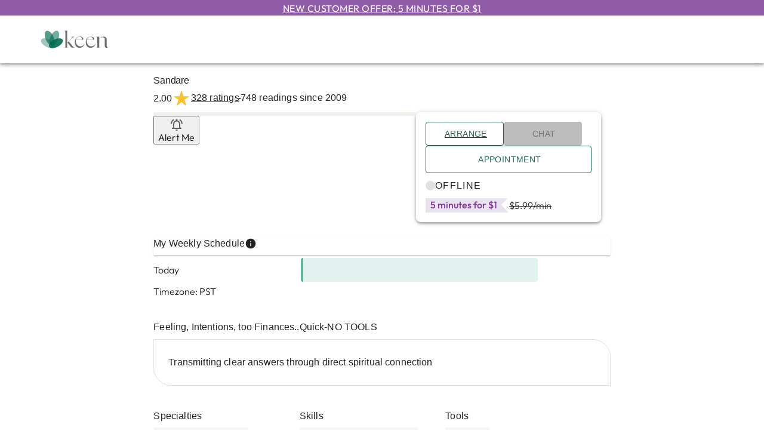

--- FILE ---
content_type: application/javascript; charset=UTF-8
request_url: https://www.keen.com/_next/static/chunks/25494-d17c7d05e515c6b5.js
body_size: 9013
content:
try{let e="undefined"!=typeof window?window:"undefined"!=typeof global?global:"undefined"!=typeof globalThis?globalThis:"undefined"!=typeof self?self:{},t=(new e.Error).stack;t&&(e._sentryDebugIds=e._sentryDebugIds||{},e._sentryDebugIds[t]="3d50df07-1953-4872-b691-184b00c7761d",e._sentryDebugIdIdentifier="sentry-dbid-3d50df07-1953-4872-b691-184b00c7761d")}catch(e){}"use strict";(self.webpackChunk_N_E=self.webpackChunk_N_E||[]).push([[25494],{8526:(e,t,r)=>{r.d(t,{ck:()=>H,Sh:()=>L,Ay:()=>N,Oj:()=>I,WC:()=>T});var n,o=r(15521),i=r(14232),l=r(69241),a=r(13323),u=r(58313),s=r(66913),d=r(99351),c=r(61013),p=r(89335),f=r(89417),h=r(37876);function m(e){return parseInt(e,10)||0}let y={shadow:{visibility:"hidden",position:"absolute",overflow:"hidden",height:0,top:0,left:0,transform:"translateZ(0)"}};function A(e){return function(e){for(let t in e)return!1;return!0}(e)||0===e.outerHeightStyle&&!e.overflowing}let v=i.forwardRef(function(e,t){let{onChange:r,maxRows:n,minRows:o=1,style:l,value:a,...u}=e,{current:v}=i.useRef(null!=a),g=i.useRef(null),b=(0,d.A)(t,g),x=i.useRef(null),w=i.useRef(null),S=i.useCallback(()=>{let t=g.current,r=w.current;if(!t||!r)return;let i=(0,f.A)(t).getComputedStyle(t);if("0px"===i.width)return{outerHeightStyle:0,overflowing:!1};r.style.width=i.width,r.value=t.value||e.placeholder||"x","\n"===r.value.slice(-1)&&(r.value+=" ");let l=i.boxSizing,a=m(i.paddingBottom)+m(i.paddingTop),u=m(i.borderBottomWidth)+m(i.borderTopWidth),s=r.scrollHeight;r.value="x";let d=r.scrollHeight,c=s;return o&&(c=Math.max(Number(o)*d,c)),n&&(c=Math.min(Number(n)*d,c)),{outerHeightStyle:(c=Math.max(c,d))+("border-box"===l?a+u:0),overflowing:1>=Math.abs(c-s)}},[n,o,e.placeholder]),k=(0,p.A)(()=>{let e=g.current,t=S();if(!e||!t||A(t))return!1;let r=t.outerHeightStyle;return null!=x.current&&x.current!==r}),M=i.useCallback(()=>{let e=g.current,t=S();if(!e||!t||A(t))return;let r=t.outerHeightStyle;x.current!==r&&(x.current=r,e.style.height="".concat(r,"px")),e.style.overflow=t.overflowing?"hidden":""},[S]),C=i.useRef(-1);return(0,c.A)(()=>{let e,t=(0,s.A)(M),r=null==g?void 0:g.current;if(!r)return;let n=(0,f.A)(r);return n.addEventListener("resize",t),"undefined"!=typeof ResizeObserver&&(e=new ResizeObserver(()=>{k()&&(e.unobserve(r),cancelAnimationFrame(C.current),M(),C.current=requestAnimationFrame(()=>{e.observe(r)}))})).observe(r),()=>{t.clear(),cancelAnimationFrame(C.current),n.removeEventListener("resize",t),e&&e.disconnect()}},[S,M,k]),(0,c.A)(()=>{M()}),(0,h.jsxs)(i.Fragment,{children:[(0,h.jsx)("textarea",{value:a,onChange:e=>{v||M();let t=e.target,n=t.value.length,o=t.value.endsWith("\n"),i=t.selectionStart===n;o&&i&&t.setSelectionRange(n,n),r&&r(e)},ref:b,rows:o,style:l,...u}),(0,h.jsx)("textarea",{"aria-hidden":!0,className:e.className,readOnly:!0,ref:w,tabIndex:-1,style:{...y.shadow,...l,paddingTop:0,paddingBottom:0}})]})});var g=r(70442),b=r(76488),x=r(95712),w=r(66438),S=r(53933),k=r(95651),M=r(63915),C=r(64170),E=r(43132),P=r(74648),z=r(53025),R=r(58035);let T=(e,t)=>{let{ownerState:r}=e;return[t.root,r.formControl&&t.formControl,r.startAdornment&&t.adornedStart,r.endAdornment&&t.adornedEnd,r.error&&t.error,"small"===r.size&&t.sizeSmall,r.multiline&&t.multiline,r.color&&t["color".concat((0,C.A)(r.color))],r.fullWidth&&t.fullWidth,r.hiddenLabel&&t.hiddenLabel]},I=(e,t)=>{let{ownerState:r}=e;return[t.input,"small"===r.size&&t.inputSizeSmall,r.multiline&&t.inputMultiline,"search"===r.type&&t.inputTypeSearch,r.startAdornment&&t.inputAdornedStart,r.endAdornment&&t.inputAdornedEnd,r.hiddenLabel&&t.inputHiddenLabel]},L=(0,w.Ay)("div",{name:"MuiInputBase",slot:"Root",overridesResolver:T})((0,k.A)(e=>{let{theme:t}=e;return{...t.typography.body1,color:(t.vars||t).palette.text.primary,lineHeight:"1.4375em",boxSizing:"border-box",position:"relative",cursor:"text",display:"inline-flex",alignItems:"center",["&.".concat(R.A.disabled)]:{color:(t.vars||t).palette.text.disabled,cursor:"default"},variants:[{props:e=>{let{ownerState:t}=e;return t.multiline},style:{padding:"4px 0 5px"}},{props:e=>{let{ownerState:t,size:r}=e;return t.multiline&&"small"===r},style:{paddingTop:1}},{props:e=>{let{ownerState:t}=e;return t.fullWidth},style:{width:"100%"}}]}})),H=(0,w.Ay)("input",{name:"MuiInputBase",slot:"Input",overridesResolver:I})((0,k.A)(e=>{let{theme:t}=e,r="light"===t.palette.mode,n={color:"currentColor",...t.vars?{opacity:t.vars.opacity.inputPlaceholder}:{opacity:r?.42:.5},transition:t.transitions.create("opacity",{duration:t.transitions.duration.shorter})},o={opacity:"0 !important"},i=t.vars?{opacity:t.vars.opacity.inputPlaceholder}:{opacity:r?.42:.5};return{font:"inherit",letterSpacing:"inherit",color:"currentColor",padding:"4px 0 5px",border:0,boxSizing:"content-box",background:"none",height:"1.4375em",margin:0,WebkitTapHighlightColor:"transparent",display:"block",minWidth:0,width:"100%","&::-webkit-input-placeholder":n,"&::-moz-placeholder":n,"&::-ms-input-placeholder":n,"&:focus":{outline:0},"&:invalid":{boxShadow:"none"},"&::-webkit-search-decoration":{WebkitAppearance:"none"},["label[data-shrink=false] + .".concat(R.A.formControl," &")]:{"&::-webkit-input-placeholder":o,"&::-moz-placeholder":o,"&::-ms-input-placeholder":o,"&:focus::-webkit-input-placeholder":i,"&:focus::-moz-placeholder":i,"&:focus::-ms-input-placeholder":i},["&.".concat(R.A.disabled)]:{opacity:1,WebkitTextFillColor:(t.vars||t).palette.text.disabled},variants:[{props:e=>{let{ownerState:t}=e;return!t.disableInjectingGlobalStyles},style:{animationName:"mui-auto-fill-cancel",animationDuration:"10ms","&:-webkit-autofill":{animationDuration:"5000s",animationName:"mui-auto-fill"}}},{props:{size:"small"},style:{paddingTop:1}},{props:e=>{let{ownerState:t}=e;return t.multiline},style:{height:"auto",resize:"none",padding:0,paddingTop:0}},{props:{type:"search"},style:{MozAppearance:"textfield"}}]}})),j=(0,S.Dp)({"@keyframes mui-auto-fill":{from:{display:"block"}},"@keyframes mui-auto-fill-cancel":{from:{display:"block"}}}),N=i.forwardRef(function(e,t){var r;let s=(0,M.b)({props:e,name:"MuiInputBase"}),{"aria-describedby":d,autoComplete:c,autoFocus:p,className:f,color:m,components:y={},componentsProps:A={},defaultValue:w,disabled:S,disableInjectingGlobalStyles:k,endAdornment:T,error:I,fullWidth:N=!1,id:D,inputComponent:F="input",inputProps:O={},inputRef:W,margin:B,maxRows:K,minRows:_,multiline:q=!1,name:V,onBlur:U,onChange:G,onClick:X,onFocus:Y,onKeyDown:Z,onKeyUp:J,placeholder:Q,readOnly:$,renderSuffix:ee,rows:et,size:er,slotProps:en={},slots:eo={},startAdornment:ei,type:el="text",value:ea,...eu}=s,es=null!=O.value?O.value:ea,{current:ed}=i.useRef(null!=es),ec=i.useRef(),ep=i.useCallback(e=>{},[]),ef=(0,E.A)(ec,W,O.ref,ep),[eh,em]=i.useState(!1),ey=(0,x.A)(),eA=(0,g.A)({props:s,muiFormControl:ey,states:["color","disabled","error","hiddenLabel","size","required","filled"]});eA.focused=ey?ey.focused:eh,i.useEffect(()=>{!ey&&S&&eh&&(em(!1),U&&U())},[ey,S,eh,U]);let ev=ey&&ey.onFilled,eg=ey&&ey.onEmpty,eb=i.useCallback(e=>{(0,z.lq)(e)?ev&&ev():eg&&eg()},[ev,eg]);(0,P.A)(()=>{ed&&eb({value:es})},[es,eb,ed]),i.useEffect(()=>{eb(ec.current)},[]);let ex=F,ew=O;q&&"input"===ex&&(ew=et?{type:void 0,minRows:et,maxRows:et,...ew}:{type:void 0,maxRows:K,minRows:_,...ew},ex=v),i.useEffect(()=>{ey&&ey.setAdornedStart(!!ei)},[ey,ei]);let eS={...s,color:eA.color||"primary",disabled:eA.disabled,endAdornment:T,error:eA.error,focused:eA.focused,formControl:ey,fullWidth:N,hiddenLabel:eA.hiddenLabel,multiline:q,size:eA.size,startAdornment:ei,type:el},ek=(e=>{let{classes:t,color:r,disabled:n,error:o,endAdornment:i,focused:l,formControl:u,fullWidth:s,hiddenLabel:d,multiline:c,readOnly:p,size:f,startAdornment:h,type:m}=e,y={root:["root","color".concat((0,C.A)(r)),n&&"disabled",o&&"error",s&&"fullWidth",l&&"focused",u&&"formControl",f&&"medium"!==f&&"size".concat((0,C.A)(f)),c&&"multiline",h&&"adornedStart",i&&"adornedEnd",d&&"hiddenLabel",p&&"readOnly"],input:["input",n&&"disabled","search"===m&&"inputTypeSearch",c&&"inputMultiline","small"===f&&"inputSizeSmall",d&&"inputHiddenLabel",h&&"inputAdornedStart",i&&"inputAdornedEnd",p&&"readOnly"]};return(0,a.A)(y,R.g,t)})(eS),eM=eo.root||y.Root||L,eC=en.root||A.root||{},eE=eo.input||y.Input||H;return ew={...ew,...null!=(r=en.input)?r:A.input},(0,h.jsxs)(i.Fragment,{children:[!k&&"function"==typeof j&&(n||(n=(0,h.jsx)(j,{}))),(0,h.jsxs)(eM,{...eC,ref:t,onClick:e=>{ec.current&&e.currentTarget===e.target&&ec.current.focus(),X&&X(e)},...eu,...!(0,u.A)(eM)&&{ownerState:{...eS,...eC.ownerState}},className:(0,l.A)(ek.root,eC.className,f,$&&"MuiInputBase-readOnly"),children:[ei,(0,h.jsx)(b.A.Provider,{value:null,children:(0,h.jsx)(eE,{"aria-invalid":eA.error,"aria-describedby":d,autoComplete:c,autoFocus:p,defaultValue:w,disabled:eA.disabled,id:D,onAnimationStart:e=>{eb("mui-auto-fill-cancel"===e.animationName?ec.current:{value:"x"})},name:V,placeholder:Q,readOnly:$,required:eA.required,rows:et,value:es,onKeyDown:Z,onKeyUp:J,type:el,...ew,...!(0,u.A)(eE)&&{as:ex,ownerState:{...eS,...ew.ownerState}},ref:ef,className:(0,l.A)(ek.input,ew.className,$&&"MuiInputBase-readOnly"),onBlur:e=>{U&&U(e),O.onBlur&&O.onBlur(e),ey&&ey.onBlur?ey.onBlur(e):em(!1)},onChange:function(e){for(var t=arguments.length,r=Array(t>1?t-1:0),n=1;n<t;n++)r[n-1]=arguments[n];if(!ed){let t=e.target||ec.current;if(null==t)throw Error((0,o.A)(1));eb({value:t.value})}O.onChange&&O.onChange(e,...r),G&&G(e,...r)},onFocus:e=>{Y&&Y(e),O.onFocus&&O.onFocus(e),ey&&ey.onFocus?ey.onFocus(e):em(!0)}})}),T,ee?ee({...eA,startAdornment:ei}):null]})]})})},10738:(e,t,r)=>{r.d(t,{A:()=>o});var n=r(69241);function o(e,t){if(!e)return t;function r(e,t){let r={};return Object.keys(t).forEach(n=>{(function(e,t){let r=e.charCodeAt(2);return"o"===e[0]&&"n"===e[1]&&r>=65&&r<=90&&"function"==typeof t})(n,t[n])&&"function"==typeof e[n]&&(r[n]=function(){for(var r=arguments.length,o=Array(r),i=0;i<r;i++)o[i]=arguments[i];e[n](...o),t[n](...o)})}),r}if("function"==typeof e||"function"==typeof t)return o=>{let i="function"==typeof t?t(o):t,l="function"==typeof e?e({...o,...i}):e,a=(0,n.A)(null==o?void 0:o.className,null==i?void 0:i.className,null==l?void 0:l.className),u=r(l,i);return{...i,...l,...u,...!!a&&{className:a},...(null==i?void 0:i.style)&&(null==l?void 0:l.style)&&{style:{...i.style,...l.style}},...(null==i?void 0:i.sx)&&(null==l?void 0:l.sx)&&{sx:[...Array.isArray(i.sx)?i.sx:[i.sx],...Array.isArray(l.sx)?l.sx:[l.sx]]}}};let o=r(e,t),i=(0,n.A)(null==t?void 0:t.className,null==e?void 0:e.className);return{...t,...e,...o,...!!i&&{className:i},...(null==t?void 0:t.style)&&(null==e?void 0:e.style)&&{style:{...t.style,...e.style}},...(null==t?void 0:t.sx)&&(null==e?void 0:e.sx)&&{sx:[...Array.isArray(t.sx)?t.sx:[t.sx],...Array.isArray(e.sx)?e.sx:[e.sx]]}}}},13811:(e,t,r)=>{r.d(t,{A:()=>n});let n=r(66913).A},20370:(e,t,r)=>{r.d(t,{A:()=>n});let n=r(14232).createContext({})},35046:(e,t,r)=>{r.d(t,{A:()=>i}),r(14232);var n=r(49416),o=r(37876);let i=(0,n.A)((0,o.jsx)("path",{d:"M7 10l5 5 5-5z"}),"ArrowDropDown")},37089:(e,t,r)=>{r.d(t,{A:()=>m});var n=r(14232),o=r(87711),i=r(42207),l=r(46809),a=r(73665),u=r(12584),s=r(43132),d=r(37876);function c(e){return"scale(".concat(e,", ").concat(e**2,")")}let p={entering:{opacity:1,transform:c(1)},entered:{opacity:1,transform:"none"}},f="undefined"!=typeof navigator&&/^((?!chrome|android).)*(safari|mobile)/i.test(navigator.userAgent)&&/(os |version\/)15(.|_)4/i.test(navigator.userAgent),h=n.forwardRef(function(e,t){let{addEndListener:r,appear:h=!0,children:m,easing:y,in:A,onEnter:v,onEntered:g,onEntering:b,onExit:x,onExited:w,onExiting:S,style:k,timeout:M="auto",TransitionComponent:C=l.Ay,...E}=e,P=(0,o.A)(),z=n.useRef(),R=(0,a.A)(),T=n.useRef(null),I=(0,s.A)(T,(0,i.A)(m),t),L=e=>t=>{if(e){let r=T.current;void 0===t?e(r):e(r,t)}},H=L(b),j=L((e,t)=>{let r;(0,u.q)(e);let{duration:n,delay:o,easing:i}=(0,u.c)({style:k,timeout:M,easing:y},{mode:"enter"});"auto"===M?z.current=r=R.transitions.getAutoHeightDuration(e.clientHeight):r=n,e.style.transition=[R.transitions.create("opacity",{duration:r,delay:o}),R.transitions.create("transform",{duration:f?r:.666*r,delay:o,easing:i})].join(","),v&&v(e,t)}),N=L(g),D=L(S),F=L(e=>{let t,{duration:r,delay:n,easing:o}=(0,u.c)({style:k,timeout:M,easing:y},{mode:"exit"});"auto"===M?z.current=t=R.transitions.getAutoHeightDuration(e.clientHeight):t=r,e.style.transition=[R.transitions.create("opacity",{duration:t,delay:n}),R.transitions.create("transform",{duration:f?t:.666*t,delay:f?n:n||.333*t,easing:o})].join(","),e.style.opacity=0,e.style.transform=c(.75),x&&x(e)}),O=L(w);return(0,d.jsx)(C,{appear:h,in:A,nodeRef:T,onEnter:j,onEntered:N,onEntering:H,onExit:F,onExited:O,onExiting:D,addEndListener:e=>{"auto"===M&&P.start(z.current||0,e),r&&r(T.current,e)},timeout:"auto"===M?null:M,...E,children:(e,t)=>{let{ownerState:r,...o}=t;return n.cloneElement(m,{style:{opacity:0,transform:c(.75),visibility:"exited"!==e||A?void 0:"hidden",...p[e],...k,...m.props.style},ref:I,...o})}})});h&&(h.muiSupportAuto=!0);let m=h},51804:(e,t,r)=>{r.d(t,{A:()=>h});var n=r(14232),o=r(69241),i=r(13323),l=r(66438),a=r(63915),u=r(20370),s=r(14457),d=r(21849);function c(e){return(0,d.Ay)("MuiList",e)}(0,s.A)("MuiList",["root","padding","dense","subheader"]);var p=r(37876);let f=(0,l.Ay)("ul",{name:"MuiList",slot:"Root",overridesResolver:(e,t)=>{let{ownerState:r}=e;return[t.root,!r.disablePadding&&t.padding,r.dense&&t.dense,r.subheader&&t.subheader]}})({listStyle:"none",margin:0,padding:0,position:"relative",variants:[{props:e=>{let{ownerState:t}=e;return!t.disablePadding},style:{paddingTop:8,paddingBottom:8}},{props:e=>{let{ownerState:t}=e;return t.subheader},style:{paddingTop:0}}]}),h=n.forwardRef(function(e,t){let r=(0,a.b)({props:e,name:"MuiList"}),{children:l,className:s,component:d="ul",dense:h=!1,disablePadding:m=!1,subheader:y,...A}=r,v=n.useMemo(()=>({dense:h}),[h]),g={...r,component:d,dense:h,disablePadding:m},b=(e=>{let{classes:t,disablePadding:r,dense:n,subheader:o}=e;return(0,i.A)({root:["root",!r&&"padding",n&&"dense",o&&"subheader"]},c,t)})(g);return(0,p.jsx)(u.A.Provider,{value:v,children:(0,p.jsxs)(f,{as:d,className:(0,o.A)(b.root,s),ref:t,ownerState:g,...A,children:[y,l]})})})},53025:(e,t,r)=>{function n(e){return null!=e&&!(Array.isArray(e)&&0===e.length)}function o(e){let t=arguments.length>1&&void 0!==arguments[1]&&arguments[1];return e&&(n(e.value)&&""!==e.value||t&&n(e.defaultValue)&&""!==e.defaultValue)}function i(e){return e.startAdornment}r.d(t,{gr:()=>i,lq:()=>o})},53073:(e,t,r)=>{r.d(t,{A:()=>a});var n=r(99351),o=r(22527),i=r(89951),l=r(9113);let a=function(e){let{elementType:t,externalSlotProps:r,ownerState:a,skipResolvingSlotProps:u=!1,...s}=e,d=u?{}:(0,l.A)(r,a),{props:c,internalRef:p}=(0,i.A)({...s,externalSlotProps:d}),f=(0,n.A)(p,d?.ref,e.additionalProps?.ref);return(0,o.A)(t,{...c,ref:f},a)}},58035:(e,t,r)=>{r.d(t,{A:()=>l,g:()=>i});var n=r(14457),o=r(21849);function i(e){return(0,o.Ay)("MuiInputBase",e)}let l=(0,n.A)("MuiInputBase",["root","formControl","focused","disabled","adornedStart","adornedEnd","error","sizeSmall","multiline","colorSecondary","fullWidth","hiddenLabel","readOnly","input","inputSizeSmall","inputMultiline","inputTypeSearch","inputAdornedStart","inputAdornedEnd","inputHiddenLabel"])},66913:(e,t,r)=>{r.d(t,{A:()=>n});function n(e,t=166){let r;function o(...n){let i=()=>{e.apply(this,n)};clearTimeout(r),r=setTimeout(i,t)}return o.clear=()=>{clearTimeout(r)},o}},70442:(e,t,r)=>{r.d(t,{A:()=>n});function n(e){let{props:t,states:r,muiFormControl:n}=e;return r.reduce((e,r)=>(e[r]=t[r],n&&void 0===t[r]&&(e[r]=n[r]),e),{})}},70959:(e,t,r)=>{r.d(t,{A:()=>l,B:()=>i});var n=r(14457),o=r(21849);function i(e){return(0,o.Ay)("MuiInput",e)}let l={...r(58035).A,...(0,n.A)("MuiInput",["root","underline","input"])}},74648:(e,t,r)=>{r.d(t,{A:()=>n});let n=r(61013).A},75013:(e,t,r)=>{r.d(t,{A:()=>m});var n=r(14232),o=r(84570),i=r(51804);let l=r(80729).A;var a=r(43132),u=r(74648),s=r(80891),d=r(37876);function c(e,t,r){return e===t?e.firstChild:t&&t.nextElementSibling?t.nextElementSibling:r?null:e.firstChild}function p(e,t,r){return e===t?r?e.firstChild:e.lastChild:t&&t.previousElementSibling?t.previousElementSibling:r?null:e.lastChild}function f(e,t){if(void 0===t)return!0;let r=e.innerText;return void 0===r&&(r=e.textContent),0!==(r=r.trim().toLowerCase()).length&&(t.repeating?r[0]===t.keys[0]:r.startsWith(t.keys.join("")))}function h(e,t,r,n,o,i){let l=!1,a=o(e,t,!!t&&r);for(;a;){if(a===e.firstChild){if(l)return!1;l=!0}let t=!n&&(a.disabled||"true"===a.getAttribute("aria-disabled"));if(a.hasAttribute("tabindex")&&f(a,i)&&!t)return a.focus(),!0;a=o(e,a,r)}return!1}let m=n.forwardRef(function(e,t){let{actions:r,autoFocus:m=!1,autoFocusItem:y=!1,children:A,className:v,disabledItemsFocusable:g=!1,disableListWrap:b=!1,onKeyDown:x,variant:w="selectedMenu",...S}=e,k=n.useRef(null),M=n.useRef({keys:[],repeating:!0,previousKeyMatched:!0,lastTime:null});(0,u.A)(()=>{m&&k.current.focus()},[m]),n.useImperativeHandle(r,()=>({adjustStyleForScrollbar:(e,t)=>{let{direction:r}=t,n=!k.current.style.width;if(e.clientHeight<k.current.clientHeight&&n){let t="".concat(l((0,s.A)(e)),"px");k.current.style["rtl"===r?"paddingLeft":"paddingRight"]=t,k.current.style.width="calc(100% + ".concat(t,")")}return k.current}}),[]);let C=(0,a.A)(k,t),E=-1;n.Children.forEach(A,(e,t)=>{if(!n.isValidElement(e)){E===t&&(E+=1)>=A.length&&(E=-1);return}e.props.disabled||("selectedMenu"===w&&e.props.selected?E=t:-1===E&&(E=t)),E===t&&(e.props.disabled||e.props.muiSkipListHighlight||e.type.muiSkipListHighlight)&&(E+=1)>=A.length&&(E=-1)});let P=n.Children.map(A,(e,t)=>{if(t===E){let t={};return y&&(t.autoFocus=!0),void 0===e.props.tabIndex&&"selectedMenu"===w&&(t.tabIndex=0),n.cloneElement(e,t)}return e});return(0,d.jsx)(i.A,{role:"menu",ref:C,className:v,onKeyDown:e=>{let t=k.current,r=e.key;if(e.ctrlKey||e.metaKey||e.altKey){x&&x(e);return}let n=(0,o.A)(t).activeElement;if("ArrowDown"===r)e.preventDefault(),h(t,n,b,g,c);else if("ArrowUp"===r)e.preventDefault(),h(t,n,b,g,p);else if("Home"===r)e.preventDefault(),h(t,null,b,g,c);else if("End"===r)e.preventDefault(),h(t,null,b,g,p);else if(1===r.length){let o=M.current,i=r.toLowerCase(),l=performance.now();o.keys.length>0&&(l-o.lastTime>500?(o.keys=[],o.repeating=!0,o.previousKeyMatched=!0):o.repeating&&i!==o.keys[0]&&(o.repeating=!1)),o.lastTime=l,o.keys.push(i);let a=n&&!o.repeating&&f(n,o);o.previousKeyMatched&&(a||h(t,n,!1,g,c,o))?e.preventDefault():o.previousKeyMatched=!1}x&&x(e)},tabIndex:m?0:-1,...S,children:P})})},76488:(e,t,r)=>{r.d(t,{A:()=>n});let n=r(14232).createContext(void 0)},80891:(e,t,r)=>{r.d(t,{A:()=>n});let n=r(89417).A},84570:(e,t,r)=>{r.d(t,{A:()=>n});let n=r(77190).A},88315:(e,t,r)=>{r.d(t,{A:()=>l,N:()=>i});var n=r(14457),o=r(21849);function i(e){return(0,o.Ay)("MuiFilledInput",e)}let l={...r(58035).A,...(0,n.A)("MuiFilledInput",["root","underline","input","adornedStart","adornedEnd","sizeSmall","multiline","hiddenLabel"])}},95712:(e,t,r)=>{r.d(t,{A:()=>i});var n=r(14232),o=r(76488);function i(){return n.useContext(o.A)}},97795:(e,t,r)=>{r.d(t,{A:()=>l,v:()=>i});var n=r(14457),o=r(21849);function i(e){return(0,o.Ay)("MuiOutlinedInput",e)}let l={...r(58035).A,...(0,n.A)("MuiOutlinedInput",["root","notchedOutline","input"])}},99082:(e,t,r)=>{r.d(t,{A:()=>F});var n=r(14232),o=r(69241),i=r(13323),l=r(11870),a=r(53073),u=r(75013),s=r(58313),d=r(66438),c=r(63915),p=r(13811),f=r(84570),h=r(80891),m=r(37089),y=r(45408),A=r(58311),v=r(14457),g=r(21849);function b(e){return(0,g.Ay)("MuiPopover",e)}(0,v.A)("MuiPopover",["root","paper"]);var x=r(75687),w=r(10738),S=r(37876);function k(e,t){let r=0;return"number"==typeof t?r=t:"center"===t?r=e.height/2:"bottom"===t&&(r=e.height),r}function M(e,t){let r=0;return"number"==typeof t?r=t:"center"===t?r=e.width/2:"right"===t&&(r=e.width),r}function C(e){return[e.horizontal,e.vertical].map(e=>"number"==typeof e?"".concat(e,"px"):e).join(" ")}function E(e){return"function"==typeof e?e():e}let P=(0,d.Ay)(y.A,{name:"MuiPopover",slot:"Root"})({}),z=(0,d.Ay)(A.A,{name:"MuiPopover",slot:"Paper"})({position:"absolute",overflowY:"auto",overflowX:"hidden",minWidth:16,minHeight:16,maxWidth:"calc(100% - 32px)",maxHeight:"calc(100% - 32px)",outline:0}),R=n.forwardRef(function(e,t){let r=(0,c.b)({props:e,name:"MuiPopover"}),{action:l,anchorEl:a,anchorOrigin:u={vertical:"top",horizontal:"left"},anchorPosition:d,anchorReference:y="anchorEl",children:A,className:v,container:g,elevation:R=8,marginThreshold:T=16,open:I,PaperProps:L={},slots:H={},slotProps:j={},transformOrigin:N={vertical:"top",horizontal:"left"},TransitionComponent:D,transitionDuration:F="auto",TransitionProps:O={},disableScrollLock:W=!1,...B}=r,K=n.useRef(),_={...r,anchorOrigin:u,anchorReference:y,elevation:R,marginThreshold:T,transformOrigin:N,TransitionComponent:D,transitionDuration:F,TransitionProps:O},q=(e=>{let{classes:t}=e;return(0,i.A)({root:["root"],paper:["paper"]},b,t)})(_),V=n.useCallback(()=>{if("anchorPosition"===y)return d;let e=E(a),t=(e&&1===e.nodeType?e:(0,f.A)(K.current).body).getBoundingClientRect();return{top:t.top+k(t,u.vertical),left:t.left+M(t,u.horizontal)}},[a,u.horizontal,u.vertical,d,y]),U=n.useCallback(e=>({vertical:k(e,N.vertical),horizontal:M(e,N.horizontal)}),[N.horizontal,N.vertical]),G=n.useCallback(e=>{let t={width:e.offsetWidth,height:e.offsetHeight},r=U(t);if("none"===y)return{top:null,left:null,transformOrigin:C(r)};let n=V(),o=n.top-r.vertical,i=n.left-r.horizontal,l=o+t.height,u=i+t.width,s=(0,h.A)(E(a)),d=s.innerHeight-T,c=s.innerWidth-T;if(null!==T&&o<T){let e=o-T;o-=e,r.vertical+=e}else if(null!==T&&l>d){let e=l-d;o-=e,r.vertical+=e}if(null!==T&&i<T){let e=i-T;i-=e,r.horizontal+=e}else if(u>c){let e=u-c;i-=e,r.horizontal+=e}return{top:"".concat(Math.round(o),"px"),left:"".concat(Math.round(i),"px"),transformOrigin:C(r)}},[a,y,V,U,T]),[X,Y]=n.useState(I),Z=n.useCallback(()=>{let e=K.current;if(!e)return;let t=G(e);null!==t.top&&e.style.setProperty("top",t.top),null!==t.left&&(e.style.left=t.left),e.style.transformOrigin=t.transformOrigin,Y(!0)},[G]);n.useEffect(()=>(W&&window.addEventListener("scroll",Z),()=>window.removeEventListener("scroll",Z)),[a,W,Z]),n.useEffect(()=>{I&&Z()}),n.useImperativeHandle(l,()=>I?{updatePosition:()=>{Z()}}:null,[I,Z]),n.useEffect(()=>{if(!I)return;let e=(0,p.A)(()=>{Z()}),t=(0,h.A)(E(a));return t.addEventListener("resize",e),()=>{e.clear(),t.removeEventListener("resize",e)}},[a,I,Z]);let J=F,Q={slots:{transition:D,...H},slotProps:{transition:O,paper:L,...j}},[$,ee]=(0,x.A)("transition",{elementType:m.A,externalForwardedProps:Q,ownerState:_,getSlotProps:e=>({...e,onEntering:(t,r)=>{var n;null==(n=e.onEntering)||n.call(e,t,r),Z()},onExited:t=>{var r;null==(r=e.onExited)||r.call(e,t),Y(!1)}}),additionalProps:{appear:!0,in:I}});"auto"!==F||$.muiSupportAuto||(J=void 0);let et=g||(a?(0,f.A)(E(a)).body:void 0),[er,{slots:en,slotProps:eo,...ei}]=(0,x.A)("root",{ref:t,elementType:P,externalForwardedProps:{...Q,...B},shouldForwardComponentProp:!0,additionalProps:{slots:{backdrop:H.backdrop},slotProps:{backdrop:(0,w.A)("function"==typeof j.backdrop?j.backdrop(_):j.backdrop,{invisible:!0})},container:et,open:I},ownerState:_,className:(0,o.A)(q.root,v)}),[el,ea]=(0,x.A)("paper",{ref:K,className:q.paper,elementType:z,externalForwardedProps:Q,shouldForwardComponentProp:!0,additionalProps:{elevation:R,style:X?void 0:{opacity:0}},ownerState:_});return(0,S.jsx)(er,{...ei,...!(0,s.A)(er)&&{slots:en,slotProps:eo,disableScrollLock:W},children:(0,S.jsx)($,{...ee,timeout:J,children:(0,S.jsx)(el,{...ea,children:A})})})});var T=r(14770);function I(e){return(0,g.Ay)("MuiMenu",e)}(0,v.A)("MuiMenu",["root","paper","list"]);let L={vertical:"top",horizontal:"right"},H={vertical:"top",horizontal:"left"},j=(0,d.Ay)(R,{shouldForwardProp:e=>(0,T.A)(e)||"classes"===e,name:"MuiMenu",slot:"Root"})({}),N=(0,d.Ay)(z,{name:"MuiMenu",slot:"Paper"})({maxHeight:"calc(100% - 96px)",WebkitOverflowScrolling:"touch"}),D=(0,d.Ay)(u.A,{name:"MuiMenu",slot:"List"})({outline:0}),F=n.forwardRef(function(e,t){let r=(0,c.b)({props:e,name:"MuiMenu"}),{autoFocus:u=!0,children:s,className:d,disableAutoFocusItem:p=!1,MenuListProps:f={},onClose:h,open:m,PaperProps:y={},PopoverClasses:A,transitionDuration:v="auto",TransitionProps:{onEntering:g,...b}={},variant:w="selectedMenu",slots:k={},slotProps:M={},...C}=r,E=(0,l.I)(),P={...r,autoFocus:u,disableAutoFocusItem:p,MenuListProps:f,onEntering:g,PaperProps:y,transitionDuration:v,TransitionProps:b,variant:w},z=(e=>{let{classes:t}=e;return(0,i.A)({root:["root"],paper:["paper"],list:["list"]},I,t)})(P),R=u&&!p&&m,T=n.useRef(null),F=-1;n.Children.map(s,(e,t)=>{n.isValidElement(e)&&(e.props.disabled||("selectedMenu"===w&&e.props.selected?F=t:-1===F&&(F=t)))});let O={slots:k,slotProps:{list:f,transition:b,paper:y,...M}},W=(0,a.A)({elementType:k.root,externalSlotProps:M.root,ownerState:P,className:[z.root,d]}),[B,K]=(0,x.A)("paper",{className:z.paper,elementType:N,externalForwardedProps:O,shouldForwardComponentProp:!0,ownerState:P}),[_,q]=(0,x.A)("list",{className:(0,o.A)(z.list,f.className),elementType:D,shouldForwardComponentProp:!0,externalForwardedProps:O,getSlotProps:e=>({...e,onKeyDown:t=>{var r;"Tab"===t.key&&(t.preventDefault(),h&&h(t,"tabKeyDown")),null==(r=e.onKeyDown)||r.call(e,t)}}),ownerState:P}),V="function"==typeof O.slotProps.transition?O.slotProps.transition(P):O.slotProps.transition;return(0,S.jsx)(j,{onClose:h,anchorOrigin:{vertical:"bottom",horizontal:E?"right":"left"},transformOrigin:E?L:H,slots:{root:k.root,paper:B,backdrop:k.backdrop,...k.transition&&{transition:k.transition}},slotProps:{root:W,paper:K,backdrop:"function"==typeof M.backdrop?M.backdrop(P):M.backdrop,transition:{...V,onEntering:function(){for(var e,t=arguments.length,r=Array(t),n=0;n<t;n++)r[n]=arguments[n];((e,t)=>{T.current&&T.current.adjustStyleForScrollbar(e,{direction:E?"rtl":"ltr"}),g&&g(e,t)})(...r),null==V||null==(e=V.onEntering)||e.call(V,...r)}}},open:m,ref:t,transitionDuration:v,ownerState:P,...C,classes:A,children:(0,S.jsx)(_,{actions:T,autoFocus:u&&(-1===F||p),autoFocusItem:R,variant:w,...q,children:s})})})}}]);

--- FILE ---
content_type: application/javascript; charset=UTF-8
request_url: https://www.keen.com/_next/static/chunks/78763-60ffae803e6e93cb.js
body_size: 29719
content:
try{let e="undefined"!=typeof window?window:"undefined"!=typeof global?global:"undefined"!=typeof globalThis?globalThis:"undefined"!=typeof self?self:{},t=(new e.Error).stack;t&&(e._sentryDebugIds=e._sentryDebugIds||{},e._sentryDebugIds[t]="44e47442-943c-42a7-b8ce-1d1f5bbb2eaf",e._sentryDebugIdIdentifier="sentry-dbid-44e47442-943c-42a7-b8ce-1d1f5bbb2eaf")}catch(e){}(self.webpackChunk_N_E=self.webpackChunk_N_E||[]).push([[10284,78763],{2327:(e,t,i)=>{"use strict";i.d(t,{Y:()=>n,k:()=>a});let n=[{key:1,value:"Do customers find this Advisor helpful?"},{key:2,value:"Is this Advisor good with relationship advice?"}];var a=function(e){return e.Text="text",e.Question="question",e}({})},3627:(e,t,i)=>{"use strict";i.d(t,{A:()=>v});var n=i(37876),a=i(14232),r=i(34906),s=i.n(r),o=i(82777),l=i(82097),c=i(82079),d=i(49476),u=i(93146),m=i(41708),b=i(45177),_=i.n(b);let h=s().bind(_());var y=function(e){return e.Background="background",e.Approach="approach",e}(y||{});let v=function(e){var t,i;let{listing:r}=e,s=(0,a.useRef)(null),b=(0,a.useRef)(null),[_,y]=(0,a.useState)({background:!1,approach:!1}),[v,g]=(0,a.useState)({background:!1,approach:!1}),p=(0,d.A)(),f=e=>{y(t=>({...t,[e]:!t[e]})),_[e]&&p.track(u.$I.ADPSectionExpanded,{section:"background"===e?u.ms.AboutMe:u.ms.ApproachToTopics},!0)};(0,a.useEffect)(()=>{s.current&&g(e=>({...e,background:s.current.scrollHeight>s.current.clientHeight})),b.current&&g(e=>({...e,approach:b.current.scrollHeight>b.current.clientHeight}))},[r.background,r.approach]);let A=r.backgroundPictureUrl&&""!==r.backgroundPictureUrl,x=r.approachPictureUrl&&""!==r.approachPictureUrl,w=null==(t=r.background)?void 0:t.replace(/(?:\r\n|\r|\n)/g,"<br>"),j=null==(i=r.approach)?void 0:i.replace(/(?:\r\n|\r|\n)/g,"<br>");return(0,n.jsxs)("div",{className:h("advisor-section-container"),children:[r.background&&(0,n.jsxs)("div",{className:h("advisor-background-section"),children:[(0,n.jsx)(m.A,{name:"About Me"}),(0,n.jsxs)("div",{className:h("description-container"),children:[A&&(0,n.jsx)(c.A,{src:r.backgroundPictureUrl,placeholderImgURL:r.backgroundPictureUrl,alt:"About Me",width:100,height:100,className:h("description-image")}),(0,n.jsxs)("div",{className:h("description-content-container"),children:[(0,n.jsx)(o.A,{ref:s,variant:"caption2",dangerouslySetInnerHTML:{__html:w},className:h({truncate:!_.background})}),v.background&&(0,n.jsx)("a",{role:"link",onClick:()=>f("background"),children:(0,n.jsx)(o.A,{variant:"caption2",className:"bold underline",children:_.background?"Show Less":"Show More"})})]})]})]}),r.approach&&(0,n.jsx)(n.Fragment,{children:(0,n.jsxs)("div",{className:h("advisor-approach-section"),children:[(0,n.jsx)(l.A,{className:h("listings-divider")}),(0,n.jsx)(m.A,{name:"My Approach To Topics"}),(0,n.jsxs)("div",{className:h("description-container"),children:[x&&(0,n.jsx)(c.A,{src:r.approachPictureUrl,placeholderImgURL:r.approachPictureUrl,alt:"My Approach To Topics",width:100,height:100,className:h("description-image")}),(0,n.jsxs)("div",{className:h("description-content-container"),children:[(0,n.jsx)(o.A,{ref:b,variant:"caption2",dangerouslySetInnerHTML:{__html:j},className:h({truncate:!_.approach})}),v.approach&&(0,n.jsx)("a",{role:"link",onClick:()=>f("approach"),children:(0,n.jsx)(o.A,{variant:"caption2",className:"bold underline",children:_.approach?"Show Less":"Show More"})})]})]})]})})]})}},4170:(e,t,i)=>{"use strict";i.d(t,{A:()=>l});var n=i(37876),a=i(14232),r=i(8696),s=i(90133),o=i(53318);let l=e=>{let{theme:t="light",classes:i,children:l,...c}=e,[d,u]=(0,a.useState)(!1),m=(0,o.A)("(min-width:905px)");return(0,n.jsx)(s.x,{onClickAway:()=>u(!1),children:(0,n.jsx)(r.A,{...c,classes:{...i,tooltip:"dark"===t?"dark":"light"},open:d,children:(0,n.jsx)("span",{role:"link",onClick:m?()=>{}:()=>u(!d),onMouseEnter:m?()=>u(!0):()=>{},onMouseLeave:m?()=>u(!1):()=>{},children:l})})})}},6991:(e,t,i)=>{"use strict";i.d(t,{A:()=>u});var n=i(37876),a=i(82777),r=i(34906),s=i.n(r),o=i(14232),l=i(91617),c=i.n(l);let d=s().bind(c()),u=function(e){let{listing:t}=e,[i,r]=(0,o.useState)(""),[s,l]=(0,o.useState)([]);(0,o.useEffect)(()=>{r(window.location.href.split("?")[0])},[]),(0,o.useEffect)(()=>{l(t.schedule.filter(e=>e.availableTime.length>0))},[]);let c="/AvailabilityManager/ChangeStatus.aspx?sid=".concat(t.listingId,"&Subroutine=availManagerChangeStatus&SubroutineParams=&ReturnURL=").concat(i,"&CancelURL=").concat(i),u=s.length>0?"Manage Schedule":"Create Schedule";return(0,n.jsxs)("div",{className:d("manage-listing-container"),children:[(0,n.jsx)(a.A,{variant:"body1",className:"bold",children:"Manage Your Listing"}),(0,n.jsxs)(a.A,{variant:"body2",className:d("links-container"),children:[(0,n.jsx)("a",{href:"/myaccount/listings/edit?id=".concat(t.listingId),children:"Edit Listing"}),(0,n.jsx)("a",{href:"/account/deleteconfirm.asp?serviceid=".concat(t.listingId),children:"Delete Listing"}),(0,n.jsx)("a",{href:c,children:"Availability & Call Backs"}),(0,n.jsx)("a",{href:"https://help.keen.com/hc/en-us/articles/360049123514",target:"_blank",rel:"noreferrer",children:"Record Your User Name"}),(0,n.jsx)("a",{href:"/AvailabilityManager/Schedule/View.aspx",children:u}),(0,n.jsx)("a",{href:"/app/#/featured-listings/bid/set-bid?listingId=".concat(t.listingId),children:"Feature Listing"}),(0,n.jsx)("a",{href:"/myaccount/listings",children:"View All Listings"}),(0,n.jsxs)("div",{children:["1-800-ASK-KEEN \xa0 Ext. ",t.extension]})]})]})}},10284:(e,t,i)=>{"use strict";i.r(t),i.d(t,{default:()=>s});var n=i(37876),a=i(73665),r=i(53318);let s=function(e){let{value:t,isDisplay:i=!1,children:s}=e,o=(0,r.A)((e=>{let t=(0,a.A)();switch(e){case"xsUp":return t.breakpoints.up("xs");case"xsDown":return t.breakpoints.down("xs");case"xsOnly":return t.breakpoints.only("xs");case"smUp":return t.breakpoints.up("sm");case"smDown":return t.breakpoints.down("sm");case"smOnly":return t.breakpoints.only("sm");case"mdUp":return t.breakpoints.up("md");case"mdDown":return t.breakpoints.down("md");case"mdOnly":return t.breakpoints.only("md");case"lgUp":return t.breakpoints.up("lg");case"lgDown":return t.breakpoints.down("lg");case"lgOnly":return t.breakpoints.only("lg");case"xlUp":return t.breakpoints.up("xl");case"xlOnly":return t.breakpoints.only("xl")}return null})(t));return i?o?(0,n.jsx)(n.Fragment,{children:s}):null:o?null:(0,n.jsx)(n.Fragment,{children:s})}},11193:e=>{e.exports={"tm-by-half":"AdvisorSessionPrice_tm-by-half__MXDdy","tm-by1":"AdvisorSessionPrice_tm-by1__DzCfq","tm-by2":"AdvisorSessionPrice_tm-by2__WVDvN","tm-by3":"AdvisorSessionPrice_tm-by3__fmhyn","tm-by4":"AdvisorSessionPrice_tm-by4__Ns2YW","tm-by5":"AdvisorSessionPrice_tm-by5__VJ3L1","tm-by6":"AdvisorSessionPrice_tm-by6__FUhRI","bm-by-half":"AdvisorSessionPrice_bm-by-half__zVAX4","bm-by1":"AdvisorSessionPrice_bm-by1__dOkj4","bm-by2":"AdvisorSessionPrice_bm-by2__Xao5d","bm-by3":"AdvisorSessionPrice_bm-by3__OCrHZ","bm-by4":"AdvisorSessionPrice_bm-by4__enCRt","bm-by5":"AdvisorSessionPrice_bm-by5__2ZS4_","advisor-session-price-container":"AdvisorSessionPrice_advisor-session-price-container__NOzbS"}},11551:(e,t,i)=>{"use strict";i.d(t,{Ir:()=>a,a5:()=>s,g0:()=>r,td:()=>n});let n=(e,t,i)=>{let n=e;return 1===t?n+="".concat(t.toString()," ").concat(i):t>1&&(n+="".concat(t.toString()," ").concat(i,"s")),"".concat(n," ")},a=e=>{if(!e)return"-";let t=e%10,i=e%100,n="";return n=1===t&&11!==i?"st":2===t&&12!==i?"nd":3===t&&13!==i?"rd":"th","".concat(e).concat(n)},r=(e,t)=>(t||/^\+?[0-9]{10,14}$/).test(e),s=function(){let e=arguments.length>0&&void 0!==arguments[0]?arguments[0]:0;return e>9999?"".concat(Math.floor(e/1e3),"K"):null==e?void 0:e.toLocaleString(void 0,{maximumFractionDigits:0})}},15933:(e,t,i)=>{"use strict";i.d(t,{M:()=>r,z:()=>s});var n=i(37876),a=i(14232);let r=(0,a.createContext)({keenUid:"",pageContext:{},offer:{},auth:{}}),s=e=>{let{keenUid:t,pageContext:i,offer:s,children:o,auth:l}=e,c=(0,a.useMemo)(()=>({keenUid:t,pageContext:i,offer:s,auth:l}),[t,i,s,l]);return(0,n.jsx)(r.Provider,{value:c,children:o})}},16760:e=>{e.exports={"tm-by-half":"ReviewsList_tm-by-half__L4JEd","tm-by1":"ReviewsList_tm-by1__Qgg_Q","tm-by2":"ReviewsList_tm-by2__pXsDN","tm-by3":"ReviewsList_tm-by3__hrDd7","tm-by4":"ReviewsList_tm-by4__TlEtu","tm-by5":"ReviewsList_tm-by5__URKWa","tm-by6":"ReviewsList_tm-by6__QAZMr","bm-by-half":"ReviewsList_bm-by-half__wPy2s","bm-by1":"ReviewsList_bm-by1__wFCeQ","bm-by2":"ReviewsList_bm-by2___iYRo","bm-by3":"ReviewsList_bm-by3__QbDIz","bm-by4":"ReviewsList_bm-by4__x0KnF","bm-by5":"ReviewsList_bm-by5__Hg8NB","review-list-container":"ReviewsList_review-list-container__mFlxw","review-list-loader":"ReviewsList_review-list-loader__CbtjV","review-list-loader-spinner":"ReviewsList_review-list-loader-spinner__96zbH","review-list-container-infinite":"ReviewsList_review-list-container-infinite__K1V4q","review-item-wrapper-last":"ReviewsList_review-item-wrapper-last__VUA__"}},18923:e=>{e.exports={"tm-by-half":"HighlightedReviews_tm-by-half__OIYPw","tm-by1":"HighlightedReviews_tm-by1__4tHdk","tm-by2":"HighlightedReviews_tm-by2__4hgBD","tm-by3":"HighlightedReviews_tm-by3__R3czb","tm-by4":"HighlightedReviews_tm-by4__EmXoZ","tm-by5":"HighlightedReviews_tm-by5__3S8ZM","tm-by6":"HighlightedReviews_tm-by6__p3jzj","bm-by-half":"HighlightedReviews_bm-by-half__wrHGx","bm-by1":"HighlightedReviews_bm-by1__tgBM5","bm-by2":"HighlightedReviews_bm-by2__oa0lb","bm-by3":"HighlightedReviews_bm-by3__QMLUf","bm-by4":"HighlightedReviews_bm-by4__W8A7L","bm-by5":"HighlightedReviews_bm-by5_____vu","highlighted-review-container":"HighlightedReviews_highlighted-review-container__Ydc7n","highlighted-review-title":"HighlightedReviews_highlighted-review-title__9T_QC","highlighted-review-content-container":"HighlightedReviews_highlighted-review-content-container__DX9zJ","ratings-container":"HighlightedReviews_ratings-container__uD5wj","reviewer-info-container":"HighlightedReviews_reviewer-info-container__6ALUX",truncate:"HighlightedReviews_truncate__h7O8B"}},19677:(e,t,i)=>{"use strict";i.d(t,{B:()=>s,KM:()=>c,PC:()=>l,RA:()=>o,gt:()=>r,k9:()=>a,wA:()=>n});let{useAcceptAppointmentMutation:n,useDeclineAppointmentMutation:a,useCancelAppointmentMutation:r,useSendAppointmentInviteMutation:s,useBookAppointmentMutation:o,usePrepareAppointmentMutation:l,useLazyGetAppointmentTypesQuery:c}=i(83580).FH.injectEndpoints({endpoints:e=>({getAppointmentTypes:e.query({query:e=>{let{listingId:t,customerId:i,apptId:n}=e,a=i?"appointments/appointment-types?listingId=".concat(t,"&consumerId=").concat(i):"appointments/appointment-types?listingId=".concat(t);return n&&(a+="&apptId=".concat(n)),a},transformResponse:e=>e.data}),getAvailableTime:e.query({query:e=>{let{advisorId:t,consumerId:i,listingId:n}=e;return"v2/users/".concat(t,"/schedule/appointment-available-times?consumerId=").concat(i,"&listingId=").concat(n,"&mockData=false")},transformResponse:e=>e.data}),getAppointmentSettings:e.query({query:e=>{let{userId:t,listingId:i}=e;return"listings/".concat(i,"/appointment-flow-settings?consumerId=").concat(t)},transformResponse:e=>e.data}),getAppointment:e.query({query:e=>{let{id:t,isForSpeaker:i}=e;return"appointments/".concat(t).concat(i?"?isForSpeaker=".concat(i):"")},transformResponse:e=>e.data}),bookAppointment:e.mutation({query:e=>({url:"appointments",method:"POST",headers:{"Content-Type":"application/json"},body:e})}),acceptAppointment:e.mutation({query:e=>({url:"v2/appointments/".concat(e,"/accept"),method:"POST",headers:{"Content-Type":"application/json"},body:{}})}),declineAppointment:e.mutation({query:e=>({url:"v2/appointments/".concat(e,"/decline"),method:"POST",headers:{"Content-Type":"application/json"},body:{}})}),cancelAppointment:e.mutation({query:e=>{let{appointmentId:t,cancelReason:i}=e;return{url:"v2/appointments/".concat(t,"/cancel"),method:"POST",headers:{"Content-Type":"application/json"},body:{cancelReason:i}}}}),sendAppointmentInvite:e.mutation({query:e=>{let{userId:t,appointmentId:i,firstName:n,guestEmails:a}=e;return{url:"v2/appointments/".concat(i,"/invitations"),method:"POST",headers:{"Content-Type":"application/json"},body:{userId:t,apptId:i,userFirstName:n,invitedEmails:a}}}}),prepareAppointment:e.mutation({query:e=>({url:"orders/prepare-appointment",method:"POST",headers:{"Content-Type":"application/json"},body:{...e}}),transformResponse:e=>e.data})}),overrideExisting:!1})},20717:e=>{e.exports={"tm-by-half":"Notification_tm-by-half__YB2n_","tm-by1":"Notification_tm-by1__tgbKF","tm-by2":"Notification_tm-by2__1uooy","tm-by3":"Notification_tm-by3__e02_o","tm-by4":"Notification_tm-by4__PVrx0","tm-by5":"Notification_tm-by5__oJeEh","tm-by6":"Notification_tm-by6__Xqylr","bm-by-half":"Notification_bm-by-half__j4pOr","bm-by1":"Notification_bm-by1__nquZJ","bm-by2":"Notification_bm-by2__ZyxWQ","bm-by3":"Notification_bm-by3__CZbNO","bm-by4":"Notification_bm-by4__IEerB","bm-by5":"Notification_bm-by5___71Kj","alert-me-notification-popup":"Notification_alert-me-notification-popup__dJaOV","animated-card-enter":"Notification_animated-card-enter___21pi","animated-card-enter-active":"Notification_animated-card-enter-active__Fw0Sw","animated-card-exit":"Notification_animated-card-exit__WdNqB","animated-card-exit-active":"Notification_animated-card-exit-active___Gcg2","alert-me-notification-popup-container":"Notification_alert-me-notification-popup-container___b4kF","notification-popup":"Notification_notification-popup__ogo6N",left:"Notification_left__OkGJC","img-circle":"Notification_img-circle__HS6id","notification-icon-container":"Notification_notification-icon-container__XcdOi","r-svg-alert-on-0":"Notification_r-svg-alert-on-0__I3LtP","r-svg-alert-on-1":"Notification_r-svg-alert-on-1__hfLY4",active:"Notification_active__CY4TU",right:"Notification_right__VfY3I","advisor-info-container":"Notification_advisor-info-container__H6bgx","name-container":"Notification_name-container__Bobcc",name:"Notification_name__dpwYs","links-container":"Notification_links-container__u6aVK"}},21040:e=>{e.exports={"tm-by-half":"ReviewsSummary_tm-by-half__F1BGa","tm-by1":"ReviewsSummary_tm-by1__UGRk0","tm-by2":"ReviewsSummary_tm-by2__ZJP7P","tm-by3":"ReviewsSummary_tm-by3__iTIUp","tm-by4":"ReviewsSummary_tm-by4__wn9Gl","tm-by5":"ReviewsSummary_tm-by5__r0u4r","tm-by6":"ReviewsSummary_tm-by6__9xtin","bm-by-half":"ReviewsSummary_bm-by-half__RL36c","bm-by1":"ReviewsSummary_bm-by1__HaLuI","bm-by2":"ReviewsSummary_bm-by2__gJ_px","bm-by3":"ReviewsSummary_bm-by3__TaxnJ","bm-by4":"ReviewsSummary_bm-by4__r5Aso","bm-by5":"ReviewsSummary_bm-by5__SYY2S","review-summary-container":"ReviewsSummary_review-summary-container__aSzhz",header:"ReviewsSummary_header__RmXGn"}},21195:(e,t,i)=>{"use strict";i.d(t,{A:()=>n});let n=i(4170).A},21379:(e,t,i)=>{"use strict";i.d(t,{$:()=>b});var n=i(15955),a=i.n(n),r=i(927),s=i(53641),o=i(83580),l=i(93194),c=i(73126),d=i(16452),u=i(89099);function m(){return 0}let b=function(){let e=arguments.length>0&&void 0!==arguments[0]?arguments[0]:[],t=arguments.length>1&&void 0!==arguments[1]?arguments[1]:m,i=arguments.length>2&&void 0!==arguments[2]?arguments[2]:m,n=arguments.length>3&&void 0!==arguments[3]?arguments[3]:m,[b]=(0,o.Av)(),_=(0,c.G)(d.oz),h=(0,u.useRouter)(),y=async()=>{if(0===e.length)return{client:null,channels:null};try{let n=await b(e).unwrap(),r=new(a())({authKey:n.authKey,publishKey:n.publishKey,subscribeKey:n.subscribeKey,ssl:!0,userId:"0"}),o=n.channelNames;return r.subscribe({channels:o}),r.addListener({message:e=>((e,t)=>{let{message:i}=e,{AdvisorId:n,Availability:a}=i;if(!a)return void(0,l.v)("Availability error: Handler received incorrect message ".concat(JSON.stringify(e)),_,null==h?void 0:h.asPath);let r={advisorId:n,availability:a,advisorIsBusy:(0,s.e3)(a),advisorIsAway:(0,s.dK)(a)};t&&t(r)})(e,i)}),t(r),{client:r,channels:o}}catch(e){return n(e),{client:null,channels:null}}};(0,r.useAsyncEffect)(y,function(){let{client:e=null,channels:t=null}=arguments.length>0&&void 0!==arguments[0]?arguments[0]:{};e&&t&&e.unsubscribe({channel:t})},[JSON.stringify([...e].sort())])}},21830:(e,t,i)=>{"use strict";i.d(t,{A:()=>eh});var n=i(37876),a=i(34906),r=i.n(a),s=i(82097),o=i(95063),l=i(82777),c=i(51509),d=i(14232),u=i(93146),m=i(49476),b=i(66371),_=i(73665),h=i(53318),y=i(27800),v=i(65527),g=i(34235),p=i(32898),f=i.n(p);let A=r().bind(f()),x=e=>{let{isClickable:t,ratings:i,onClickHistogramBar:a,screen:r,source:s}=e,o=(0,m.A)();return(0,n.jsx)("div",{className:A("ratings-histogram-container"),children:[void 0,void 0,void 0,void 0,void 0].map((e,c)=>{var d,m;let b=5-c,_=null==i?void 0:i.find(e=>e.star===b),h="0";return h=(null==_?void 0:_.percentage)>0&&(null==_?void 0:_.percentage)<1?"<1":Math.round(null!=(d=null==_?void 0:_.percentage)?d:0).toString(),(0,n.jsxs)("div",{className:A("histogram-bar",{clickable:t}),onClick:()=>(e=>{t&&(o.track(u.$I.RatingsAndReviews.SortApplied,{screen:r,source:s,filter:"".concat(e,"_star").concat(e>1?"s":"")},!0),a(e))})(b),children:[(0,n.jsx)(l.A,{variant:"caption2",className:A("label"),children:b}),(0,n.jsx)("div",{className:A("bar"),children:(0,n.jsx)("div",{className:A("fill"),style:{width:"".concat(null!=(m=null==_?void 0:_.percentage)?m:0,"%")}})}),(0,n.jsxs)(l.A,{variant:"caption3",className:A("percentage"),children:[h,"%"]})]},b)})})},w=e=>{let{userFeedbackEligibility:t,listingId:i}=e;return t?(0,n.jsx)("a",{href:"/feedback/user-feedback?serviceId=".concat(i,"&activityId=").concat(t.transactionId,"&Type=").concat(t.type),children:(0,n.jsx)(l.A,{variant:"caption2",className:"bold",children:"Write a review"})}):null};var j=i(21040),k=i.n(j);let R=r().bind(k()),S=e=>{let{summary:t}=e;return(0,n.jsxs)("div",{className:R("review-summary-container"),children:[(0,n.jsxs)("div",{className:R("header"),children:[(0,n.jsx)(c.A,{}),(0,n.jsx)(l.A,{variant:"caption2",className:"bold",children:"What other customers say:"})]}),(0,n.jsx)(l.A,{variant:"caption2",children:t})]})};var N=i(11551);let I=function(e){let{ratingsCount:t=0,reviewsCount:i=0,didFilterChange:a=!1}=e,r=(0,N.a5)(t),s=(0,N.a5)(i),o=0===t&&0===i,c=o?"There are no ratings or reviews that match the current selection. Try a different filter.":"".concat(r," ").concat("1"===r?"rating":"ratings",", ").concat(s," ").concat("1"===s?"with review":"with reviews");return(0,n.jsx)("div",{className:"tm-by-half",children:o&&!a?(0,n.jsx)(n.Fragment,{}):(0,n.jsx)(l.A,{variant:"caption2",children:c})})};var C=i(55109),L=i(75807),M=i(58416),T=i.n(M);let D=r().bind(T()),H=e=>{let{rating:t,onDelete:i}=e;return t<1?null:(0,n.jsxs)("div",{className:D("rating-chip-container"),children:[(0,n.jsx)(l.A,{variant:"body2",className:D("label"),children:t}),(0,n.jsx)(C.A,{className:D("star")}),(0,n.jsx)(L.A,{className:D("close"),onClick:i})]})};var P=i(29454),E=i(37628),F=i(69585),B=i(97785),U=i(25266),q=i(34440),V=i(51199),z=i.n(V),O=i(91067),W=i(51953),Y=i.n(W);let K=r().bind(Y()),G=()=>(0,n.jsx)(O.A,{name:"thumbsUp",styles:Y()}),J=e=>{let{isHelpful:t,onHelpfulClick:i}=e;return(0,n.jsx)(F.A,{className:K("helpful-button",{"helpful-button-filled":t}),"aria-label":"thumb-up-button",size:"small",onClick:i,children:(0,n.jsx)(G,{})})},Q=r().bind(z()),X=e=>{var t,i;let{review:a,showFullReview:r,filterBy:s,highlight:o,isUserSameAsAdvisor:c,setLocalHelpfulReviews:m,localHelpFulReviews:b,showHelpfulTutorial:_,dismissTutorial:h,isUserBlocked:y,isUserHelpfulFeedbackAllowed:v}=e,[g,p]=(0,d.useState)(!1),[f,A]=(0,d.useState)(!1),x=(0,d.useRef)(null),w=(0,E.j)(),[j]=(0,q.zv)(),[k]=(0,q.sO)(),R=!!(w&&(null==w?void 0:w.isAuthenticated)),S=parseInt(null==w||null==(t=w.user)?void 0:t.id,10)||0,N=a.customerId===S,I=b.find(e=>e.feedbackRatingId===a.feedbackId),C=null!=(i=null==I?void 0:I.helpfulStatus)?i:a.isMarkedHelpfulByCurrentUser;return(0,d.useEffect)(()=>{s!==u.wZ.MostHelpful.toString()&&m([])},[s,m]),(0,d.useEffect)(()=>{let e=x.current;e&&A(e.scrollHeight>e.clientHeight)},[a.comment]),(0,n.jsxs)("div",{className:Q("review-item-container"),children:[(0,n.jsxs)("div",{className:Q("reviews-rating-container"),children:[(0,n.jsx)(B.A,{starRating:a.rating,averageRating:a.rating,displayRatingNumber:!1,displayReviewCount:!1}),(0,n.jsxs)("div",{className:Q("helpful-container"),children:[(0,n.jsxs)("div",{className:Q("helpful-text-container"),children:[(0,n.jsx)(l.A,{variant:"caption3",children:"Helpful"}),(0,n.jsx)(l.A,{variant:"caption3",className:"bold",children:(()=>{var e,t;return I&&I.helpfulStatus!==a.isMarkedHelpfulByCurrentUser?(null!=(e=a.mostHelpfulCount)?e:0)+(I.helpfulStatus?1:-1):null!=(t=a.mostHelpfulCount)?t:0})()})]}),!R||c||N||y||!v?(0,n.jsx)("div",{className:Q("helpful-button-hidden")}):(0,n.jsx)(J,{isHelpful:C,onHelpfulClick:()=>{C?k({feedbackId:a.feedbackId}):j({feedbackId:a.feedbackId}),m(e=>[...e.filter(e=>e.feedbackRatingId!==a.feedbackId),{feedbackRatingId:a.feedbackId,helpfulStatus:!C}])}})]})]}),(0,n.jsxs)("div",{className:Q("reviewer-info-container"),children:[(0,n.jsx)(l.A,{variant:"caption3",className:"bold",children:a.customerName}),(0,n.jsx)(l.A,{variant:"caption3",children:"".concat((0,U.PG)(a.date)," \xb7 ").concat(a.type)})]}),a.advisorStrengths.length>0&&(0,n.jsx)("div",{className:Q("reviewer-strengths-container"),children:a.advisorStrengths.map(e=>(0,n.jsx)(l.A,{variant:"caption3",className:Q("reviewer-strength"),children:e},e))}),(0,n.jsx)(l.A,{ref:x,variant:"caption2",className:Q({truncate:!g&&!r}),children:o((null==a?void 0:a.comment)||"")}),!r&&f&&(0,n.jsx)("a",{role:"link",onClick:()=>p(e=>!e),children:(0,n.jsx)(l.A,{variant:"caption2",className:"bold underline",children:g?"Show Less":"Show More"})}),_&&(0,n.jsxs)("div",{className:Q("tutorial-container"),children:[(0,n.jsx)(l.A,{variant:"caption2",color:"#fff",children:"New! React to reviews."}),(0,n.jsx)(F.A,{onClick:h,children:(0,n.jsx)(L.A,{htmlColor:"#fff"})})]})]})};var Z=i(16760),$=i.n(Z);let ee=r().bind($()),et=e=>{let{feedbacks:t,showFullReview:i=!1,filterBy:a,lastItemRef:r,source:l,canLoadMoreReviews:c=!1,isLoading:m=!1,highlight:b,isUserSameAsAdvisor:_,setLocalHelpfulReviews:h,localHelpFulReviews:y,isUserBlocked:v,isUserHelpfulFeedbackAllowed:g}=e,[p,f]=(0,d.useState)(!1),A=(0,E.j)(),x=!!(A&&A.isAuthenticated);return(0,d.useEffect)(()=>{x&&l===u._z.AdvisorDetail&&f(null===((null===P.A||void 0===P.A?void 0:P.A.get(u.PK.HelpfulReviewsSession))||null))},[x,l]),(0,n.jsxs)("div",{className:ee("review-list-container",{"review-list-container-infinite":l===u._z.RatingsAndReviewsModal}),children:[t.map((e,o)=>{let d=o===t.length-1,A=l!==u._z.AdvisorDetail,x=d&&A&&!m&&c?r:null;return(0,n.jsxs)("div",{className:ee("review-item-wrapper",{"review-item-wrapper-last":d&&l===u._z.RatingsAndReviewsModal}),ref:x,children:[(0,n.jsx)(X,{review:e,showFullReview:i,filterBy:a,highlight:b,isUserSameAsAdvisor:_,setLocalHelpfulReviews:h,localHelpFulReviews:y,showHelpfulTutorial:p&&0===o,dismissTutorial:()=>{f(!1),P.A.set(u.PK.HelpfulReviewsSession,"true",{expires:90,path:"/"})},isUserBlocked:v,isUserHelpfulFeedbackAllowed:g}),o<t.length-1&&(0,n.jsx)(s.A,{})]},"".concat(o,"-").concat(e.feedbackId))}),l!==u._z.AdvisorDetail&&m&&(0,n.jsx)("div",{className:ee("review-list-loader"),children:(0,n.jsx)(o.A,{className:ee("review-list-loader-spinner")})})]})};var ei=i(63457);let en=function(e,t){let i=(0,d.useRef)(!1);(0,d.useEffect)(()=>{if(!i.current){i.current=!0;return}e()},t)},ea=new Set(["and","or","the","a","an","in","on","with","is","are","of","to","for"]);function er(e){return e.replace(/[.*+?^${}()|[\]\\]/g,"\\$&")}var es=i(18847),eo=i.n(es),el=i(2327),ec=i(42474),ed=i.n(ec);let eu=eo()(()=>Promise.all([i.e(99338),i.e(9914)]).then(i.bind(i,9914)),{loadableGenerated:{webpack:()=>[9914]},ssr:!1,loading:()=>(0,n.jsx)(y.A,{height:140})}),em=eo()(()=>Promise.all([i.e(6069),i.e(1959),i.e(39751)]).then(i.bind(i,39751)),{loadableGenerated:{webpack:()=>[39751]},ssr:!1,loading:()=>(0,n.jsx)(y.A,{height:32})}),eb=r().bind(ed()),e_=e=>{let t=u.kL.RatingsAndReviews;return e===u._z.RatingsAndReviewsModal&&(t=u.kL.RatingsAndReviewsExpanded),t},eh=function(e){var t,i,a;let{listingId:r,feedback:p=null,ratingSummary:f=null,availabilityRef:A=null,screen:j,setShowAllReviews:k,source:R=u._z.AdvisorDetail,isUserSameAsAdvisor:N,filters:C,setFilters:L,searchQuery:M,setSearchQuery:T,setLocalHelpfulReviews:D,localHelpFulReviews:P,isUserBlocked:E,isUserHelpfulFeedbackAllowed:F}=e,B=(0,m.A)(),U=(0,d.useRef)(null),q=(0,d.useRef)(null),V=(0,_.A)(),z=(0,h.A)(V.breakpoints.down("md")),[O,W]=(0,d.useState)(el.k.Text),[Y,K]=(0,d.useState)(!1),G=M.trim().length>0,J=e=>{if(!(null==M?void 0:M.trim()))return[e];let t=M.toLowerCase().split(/\s+/).filter(e=>e&&!ea.has(e));if(0===t.length)return[e];let i=t.map(er).sort((e,t)=>t.length-e.length),a=RegExp("(".concat(i.join("|"),")"),"gi");return e.split(a).map((e,i)=>t.includes(e.toLowerCase())?(0,n.jsx)("span",{className:"bold",children:e},i):e)},{reviews:Q,canLoadMoreReviews:X,fetchReviews:Z,isListLoading:$,isNextPageLoading:ee}=function(e,t,i){let n=arguments.length>3&&void 0!==arguments[3]?arguments[3]:"filter",a=arguments.length>4&&void 0!==arguments[4]?arguments[4]:"",[r,s]=(0,d.useState)(!1),[o,l]=(0,d.useState)(!1),[c,m]=(0,d.useState)(i),b=(0,d.useRef)(!1),_=(0,d.useRef)(!1),[h,{isFetching:y}]=(0,ei.Ls)(),[v]=(0,ei.PK)(),g=(0,d.useCallback)(async function(t){let i=arguments.length>1&&void 0!==arguments[1]?arguments[1]:1;if("filter"===n&&y)return null;let r=1===i?s:l;r(!0);try{if("search"===n){let{data:t,isSuccess:n}=await v({listingId:e,searchTerm:a,pageNumber:i,limit:10});return n?t:null}let r=t.sortType===u.wZ.OnlyMyReviews?u.e8.OwnReviews:u.e8.AllReviews,{data:s,isSuccess:o}=await h({listingId:e,page:i,feedbackFilterType:r,serviceType:t.serviceType,sortType:t.sortType,ratingFilter:t.rating});return o?s:null}catch(e){return null}finally{r(!1)}},[e,n,a]);(0,d.useEffect)(()=>{b.current||(b.current=!0,i?(m(i),_.current=!0):(async()=>{m(await g(t,1)),_.current=!0})())},[i,e,g,t]),en(()=>{(async()=>{m(await g(t,1))})()},[t,a]);let p=(0,d.useCallback)(async e=>{var i,n;if(!_.current||!(null==c||null==(i=c.feedbacks)?void 0:i.length))return null;let a=await g(t,e);return(null==a||null==(n=a.feedbacks)?void 0:n.length)?(m(e=>e?{...e,pageNumber:a.pageNumber,feedbacks:[...e.feedbacks,...a.feedbacks]}:a),a):null},[g,t,c]),f=(0,d.useMemo)(()=>{var e,t,i;return!!c&&(null!=(e=c.pageNumber)?e:1)*(null!=(t=c.limit)?t:0)<(null!=(i=c.total_count)?i:0)},[c]);return{reviews:c,fetchReviews:p,canLoadMoreReviews:f,isListLoading:r,isNextPageLoading:o}}(r,C,p,G?"search":"filter",M),es=(0,d.useRef)(!1),eo=()=>{var e;let t=(null==A||null==(e=A.current)?void 0:e.offsetHeight)||0,i=q.current;if(!i)return;let n=i.closest(".MuiDialogContent-root");if(z){let e=i.offsetTop-25;n&&R===u._z.RatingsAndReviewsModal?n.scrollTop=e:window.scrollTo({top:e,behavior:"smooth"})}else if(U.current){let e=U.current.offsetTop-t;window.scrollTo({top:e,behavior:"smooth"})}},ec=function(e){let t=(0,d.useRef)(null),i=(0,d.useRef)(!1),n=(0,d.useCallback)(n=>{t.current&&t.current.disconnect(),n&&(t.current=new IntersectionObserver(t=>{let[n]=t;n.isIntersecting&&!i.current&&(i.current=!0,e())},{rootMargin:"200px 0px",threshold:.1}),t.current.observe(n))},[e]);return(0,d.useEffect)(()=>()=>{var e;return null==(e=t.current)?void 0:e.disconnect()},[]),(0,d.useEffect)(()=>{i.current=!1},[e]),n}((0,d.useCallback)(async()=>{var e;if(ee||!X||es.current)return;es.current=!0;let t=(null!=(e=null==Q?void 0:Q.pageNumber)?e:1)+1;await Z(t),es.current=!1},[X,ee,Q,Z]));(0,d.useEffect)(()=>{Y&&U.current&&(eo(),K(!1))},[Q,Y]);let ed=(0,d.useCallback)(e=>{G||(L(t=>({...t,...e})),K(!0))},[M]),eh=(0,d.useCallback)((e,t)=>{B.track(u.$I.RatingsAndReviews.SearchResultClicked,{screen:j,platform:"web",search_term:e,source:e_(R)},!0),T(e.trim()),W(t),eo()},[B]),ey=(0,d.useCallback)(()=>{T(""),L(e=>({...e,rating:null,serviceType:u.Lo.Any,sortType:u.ye}))},[]);return(0,n.jsxs)("div",{className:eb("ratings-and-reviews-container","source-".concat(R.toLowerCase())),children:[(0,n.jsx)(l.A,{variant:"body1",className:eb("ratings-and-reviews-title","bold"),children:"Ratings & Reviews"}),(0,n.jsxs)(b.A,{container:!0,columnSpacing:6,rowGap:2,columns:{xs:12,md:12,lg:8},ref:U,className:eb("ratings-and-reviews-grid-container"),children:[(0,n.jsx)(b.A,{size:{xs:12,md:5,lg:3},className:eb("ratings-container"),children:null===f?(0,n.jsxs)(n.Fragment,{children:[(0,n.jsx)(y.A,{height:140}),(0,n.jsx)(y.A,{height:140})]}):(0,n.jsxs)(n.Fragment,{children:[(0,n.jsxs)("div",{className:eb("ratings-and-histogram-container"),children:[(0,n.jsxs)("div",{className:eb("ratings-details"),children:[(0,n.jsx)(g.A,{starRating:null!=(i=null==f?void 0:f.avgRatings)?i:0,reviewCount:null!=(a=null==f?void 0:f.totalRatings)?a:0}),(0,n.jsx)(w,{listingId:r,userFeedbackEligibility:f.userFeedbackEligibility})]}),f.totalRatings>0&&(0,n.jsx)(x,{screen:j,source:e_(R),isClickable:!G,ratings:f.listingFeedbacksRatings,onClickHistogramBar:e=>ed({rating:e})})]}),f.summary&&(0,n.jsx)("div",{className:eb("reviews-summary"),children:(0,n.jsx)(S,{summary:f.summary})})]})}),(0,n.jsxs)(b.A,{size:{xs:12,md:7,lg:5},className:eb("reviews-container"),children:[(0,n.jsxs)("div",{className:eb("reviews-search-container"),children:[(0,n.jsx)(eu,{searchQuery:M,onSearch:eh,onReset:ey,screen:j,source:R,setSearchQuery:T}),G&&(null==Q?void 0:Q.feedbackAISummary)&&(0,n.jsxs)("div",{className:eb("reviews-search-summary"),children:[(0,n.jsx)(c.A,{}),(0,n.jsx)(l.A,{variant:"caption2",children:null==Q?void 0:Q.feedbackAISummary})]})]}),(0,n.jsxs)("div",{className:eb("reviews-content"),children:[G&&Q&&!$&&(0,n.jsxs)(n.Fragment,{children:[(0,n.jsx)(s.A,{}),(0,n.jsx)(l.A,{variant:"caption2",children:Q.total_count>0?"".concat(Q.total_count,' recent reviews relating to "').concat(M,'"'):'No reviews related to "'.concat(M,'".')})]}),!G&&(0,n.jsxs)("div",{className:eb("reviews-filters-container"),ref:q,children:[(0,n.jsx)(em,{screen:j,source:e_(R),filters:C,onFiltersChange:ed}),Q&&!$&&(0,n.jsxs)("div",{className:eb("ratings-and-reviews-info-container"),children:[(0,n.jsx)(I,{ratingsCount:null==Q?void 0:Q.totalRatingsCount,reviewsCount:null==Q?void 0:Q.totalReviewsCount,didFilterChange:null!==C.rating||C.serviceType!==u.Lo.Any}),(0,n.jsx)(H,{rating:C.rating,onDelete:()=>ed({rating:null})})]})]}),$?(0,n.jsx)("div",{className:eb("review-list-loader"),children:(0,n.jsx)(o.A,{className:eb("review-list-loader-spinner")})}):(null==Q||null==(t=Q.feedbacks)?void 0:t.length)>0&&(0,n.jsxs)(n.Fragment,{children:[(0,n.jsx)(et,{feedbacks:Q.feedbacks,source:R,filterBy:C.sortType.toString(),showFullReview:R!==u._z.AdvisorDetail,lastItemRef:R!==u._z.AdvisorDetail?ec:void 0,canLoadMoreReviews:X,isLoading:ee,highlight:e=>G&&O===el.k.Text?J(e):e,isUserSameAsAdvisor:N,setLocalHelpfulReviews:D,localHelpFulReviews:P,isUserBlocked:E,isUserHelpfulFeedbackAllowed:F}),R===u._z.AdvisorDetail&&Q.total_count>6&&(0,n.jsx)("div",{className:eb("show-all-reviews-button-container"),children:(0,n.jsx)(v.A,{variant:"outlined",fullWidth:!0,onClick:()=>{k(!0),B.track(u.$I.LinkClicked,{screen:j,platform:"web",link_name:"show_all_reviews"},!0)},className:eb("show-all-reviews-button"),children:"Show All Reviews"})})]}),!G&&(!(null==Q?void 0:Q.feedbacks)||0===Q.feedbacks.length)&&C.sortType===u.wZ.OnlyMyReviews&&(0,n.jsx)(l.A,{variant:"body1",className:eb("no-written-reviews"),children:"You do not have any written reviews for this advisor."}),R===u._z.AdvisorDetail&&(0,n.jsx)("a",{className:eb("learn-more-about-ratings-reviews"),href:"https://help.keen.com/hc/en-us/articles/360053005994-Leaving-Feedback-for-Advisors",target:"_blank",rel:"noreferrer",children:(0,n.jsx)(l.A,{variant:"body2",children:"Learn More About Ratings & Reviews"})})]})]})]})]})}},25023:(e,t,i)=>{"use strict";i.d(t,{A:()=>h});var n=i(37876),a=i(66371),r=i(93146),s=i(82777),o=i(34906),l=i.n(o),c=i(91067),d=i(94298),u=i.n(d);let m=l().bind(u()),b={[r.Iy.Skills]:"skills",[r.Iy.Specialties]:"spec",[r.Iy.Tools]:"tools",[r.Iy.CommunicationStyles]:"style"},_=e=>{var t;let{name:i,attributes:a}=e;if(!a||0===a.length)return null;let r=null!=(t=b[i])?t:"";return(0,n.jsxs)("div",{className:m("attributes-list-container"),children:[(0,n.jsx)(s.A,{variant:"body2",className:m("attributes-header","bold"),children:i}),(0,n.jsx)("div",{className:m("attributes-list"),children:a.map((e,t)=>(0,n.jsxs)("div",{className:m("attribute",{highlight:e.shouldHighlight}),children:[e.icon&&(0,n.jsx)(c.A,{name:"advisor-details/".concat(r).concat(e.icon)}),(0,n.jsx)(s.A,{variant:"caption2",className:m("attribute-name",{bold:e.shouldHighlight}),children:e.name})]},t))})]})},h=function(e){let{listing:t,selectedAttributes:i}=e,s=function(e,t){var i;let n=arguments.length>2&&void 0!==arguments[2]?arguments[2]:[],a=(e,t)=>e.filter(e=>t.find(t=>t.trim()===e.name)).map(e=>({name:e.name,icon:e.icon,shouldHighlight:n.includes(e.id)}));return null!=(i=({[r.Iy.Skills]:a(r.zM,t.slice(0,5)),[r.Iy.Specialties]:a(r.$W,t.slice(0,5)),[r.Iy.Tools]:a(r.S0,t.slice(0,5)),[r.Iy.CommunicationStyles]:a(r.Bo,t.slice(0,5))})[e])?i:t.map(e=>({name:e,icon:"",shouldHighlight:!1}))},o=[{type:r.Iy.Specialties,data:t.specialties,selected:i.specialties},{type:r.Iy.Skills,data:t.skills,selected:i.skills},{type:r.Iy.Tools,data:t.tools,selected:i.tools},{type:r.Iy.CommunicationStyles,data:t.communicationStyles,selected:i.communicationStyles},{type:r.Iy.Languages,data:t.languages,selected:[]}].filter(e=>{var t;return(null==(t=e.data)?void 0:t.length)>0}).map(e=>(0,n.jsx)(_,{name:e.type,attributes:s(e.type,e.data,e.selected)},e.type));return(0,n.jsx)(a.A,{container:!0,rowSpacing:{xs:2,md:3},columnSpacing:{xs:2},children:o.map((e,t)=>{let i=e.props.name===r.Iy.CommunicationStyles||e.props.name===r.Iy.Languages;return(0,n.jsx)(a.A,{size:{xs:i?6:12,md:4},children:e},t)})})}},25266:(e,t,i)=>{"use strict";i.d(t,{$z:()=>q,A2:()=>P,AV:()=>I,Dt:()=>z,F3:()=>j,L3:()=>B,Ln:()=>C,N1:()=>k,NK:()=>D,PG:()=>O,Pq:()=>M,RL:()=>w,UA:()=>F,WB:()=>E,Yq:()=>A,_5:()=>U,dg:()=>V,fU:()=>S,hZ:()=>R,kK:()=>N,lT:()=>T,oD:()=>x,oJ:()=>L,qw:()=>H,vd:()=>f});var n=i(56557),a=i.n(n),r=i(10841),s=i.n(r),o=i(98467),l=i.n(o),c=i(33774),d=i.n(c),u=i(35527),m=i.n(u),b=i(71576),_=i.n(b),h=i(64301),y=i.n(h),v=i(11551),g=i(66315),p=i.n(g);a().extend(p()),a().extend(l()),a().extend(d()),a().extend(m()),a().extend(_()),a().extend(y());let f=e=>{let{date:t,format:i="YYYY-MM-DD",strict:n=!1}=e;return s()(t,i,n).isValid()},A=function(e){let t=arguments.length>1&&void 0!==arguments[1]?arguments[1]:"MM/DD/YYYY";return a()(e).format(t)},x=e=>{let t=a()().tz(),i=a()(e);return!t.isBefore(i)&&30>=t.diff(i,"day")},w=e=>A(e),j=function(e){let t=arguments.length>1&&void 0!==arguments[1]?arguments[1]:"YYYY-MM-DD";if(!e)return null;let i=a()(e);return(null==i?void 0:i.isValid())?i.format(t):null},k=(e,t)=>{let i=e=>new Date(e).getFullYear(),n=w(e),r=w(new Date),s=w((()=>{let e=new Date;return e.setDate(e.getDate()-1),e})());return n==r?"today":n==s?"yesterday":i(e)!=i(new Date)?t?a()(e).format("MMM D, YYYY"):a()(e).format("MMMM D, YYYY"):t?a()(e).format("MMM D"):a()(e).format("MMMM D")};function R(e){let t="",i=a()(e).startOf("day");if(i.isValid()){let e=a()().startOf("day").diff(i,"day");t=e<=0?"Today":1===e?"Yesterday":e>90?A(i):"".concat(e," days ago")}else t="--";return t}let S=e=>{let{time:t,format:i="h:mm A",skipParse:n=!0}=e;return n?a()(t).format(i):a()(t,"HH:mm:ss").format(i)},N=function(){let e=arguments.length>0&&void 0!==arguments[0]?arguments[0]:null,t=arguments.length>1&&void 0!==arguments[1]&&arguments[1],i=(e?a()(e):a()()).tz("America/Los_Angeles");return t?i.startOf("day"):i},I=function(){let e=arguments.length>0&&void 0!==arguments[0]?arguments[0]:"America/Los_Angeles";return a()().tz(e)},C=function(){let e=arguments.length>0&&void 0!==arguments[0]?arguments[0]:"h:mm a";return a()().tz("America/Los_Angeles").format(e).replace(" ","")},L=function(){let e=arguments.length>0&&void 0!==arguments[0]?arguments[0]:"MMM D",t=a()(),i=t.subtract(7,"days");return"".concat(i.format(e)," - ").concat(t.format(e))},M=function(){let e=arguments.length>0&&void 0!==arguments[0]?arguments[0]:"MM/DD/YY HH:mm:ss",t=arguments.length>1&&void 0!==arguments[1]?arguments[1]:"",i=a()();return t&&(i=a()(t)),i.tz("America/Los_Angeles").format(e)},T=e=>{let t=s()(e).diff(s()()),i=0,n=0,a=1,r="";return t>0?(i=s().duration(s()(e).diff(s()())).days(),n=s().duration(s()(e).diff(s()())).hours(),a=s().duration(s()(e).diff(s()())).minutes(),r=(0,v.td)(r,i,"day"),r=(0,v.td)(r,n,"hour"),r=(r=(0,v.td)(r,a,"min")).trim()):r="Now",r},D=e=>{let{value:t,noZero:i}=e,n=null;return i?t?(n=s().duration(t))<s().duration(1,"minutes")&&(n=s().duration(1,"minutes")):n=s().duration(1,"minutes"):n=s().duration(t),n},H=e=>a()(e),P=e=>a().utc(e),E=e=>{let{date:t,diffType:i="year",decimals:n=!1}=e,r=a().utc(),s=a().utc(t);return r>s?r.diff(s,i,n):s.diff(r,i,n)},F=function(){let e=arguments.length>0&&void 0!==arguments[0]&&arguments[0];return e?s().monthsShort():s().months()},B=()=>{let e=[];for(let t=1;t<=31;t++)e.push(t);return e},U=()=>{let e=new Date().getFullYear(),t=[];for(let i=0;i<101;i++)t.push(e-i);return t};function q(e){let t=!(arguments.length>1)||void 0===arguments[1]||arguments[1],i=a()(e),n=a()();if(t&&24>i.diff(n,"hours"))return i.day()===n.day()?"ends today":"ends tomorrow";let r=i.diff(n,"second");if(r<0)return"";if(r<60)return 1===r?"one second left":"".concat(r," seconds left");let s=i.diff(n,"minute");if(s<2)return"a minute left";if(s<45)return"".concat(s," minutes left");if(s<90)return"an hour left";let o=i.diff(n,"hour");if(o<24)return"".concat(o," hours left");if(o<48)return"ends tomorrow";let l=i.diff(n,"day");return"".concat(l," days left")}let V=e=>{if(!e)return"".concat(0," min");let t=Math.floor(e/60)||0,i=e%60||0,n=t>0?"".concat(t.toFixed()," hr"):"",a=i>0?"".concat(i.toFixed()," min"):"";return"".concat(n," ").concat(a).trim()},z=e=>{let{day:t=0,month:i=0,year:n=0}=e;return"".concat(n,"-").concat(i,"-").concat(t,"T00:00:00")},O=e=>{let t=a()(e);if(!t.isValid())return"";let i=a()();if(t.isToday())return"Today";if(t.isYesterday())return"Yesterday";let n=i.diff(t,"day"),r=i.diff(t,"week");return n<7?"".concat(n," day").concat(1!==n?"s":""," ago"):r<4?"".concat(r," week").concat(1!==r?"s":""," ago"):t.format("MMM YYYY")}},25352:(e,t,i)=>{"use strict";i.d(t,{A:()=>d});var n=i(37876),a=i(34906),r=i.n(a),s=i(82777),o=i(11193),l=i.n(o);let c=r().bind(l()),d=e=>{let{sessionName:t,sessionPrice:i,sessionDuration:a}=e;return(0,n.jsxs)("div",{className:c("advisor-session-price-container"),children:[(0,n.jsx)(s.A,{variant:"body2",children:t}),(0,n.jsxs)(s.A,{variant:"body2",className:"bold",children:[a," - ",i]})]})}},26674:e=>{e.exports={"tm-by-half":"VideoDialog_tm-by-half__DZhwU","tm-by1":"VideoDialog_tm-by1__kYlg3","tm-by2":"VideoDialog_tm-by2__EtXTP","tm-by3":"VideoDialog_tm-by3__ltUlM","tm-by4":"VideoDialog_tm-by4__OhWB2","tm-by5":"VideoDialog_tm-by5__QpE44","tm-by6":"VideoDialog_tm-by6__FMvI8","bm-by-half":"VideoDialog_bm-by-half__nIReV","bm-by1":"VideoDialog_bm-by1__0ArAb","bm-by2":"VideoDialog_bm-by2__7BpbQ","bm-by3":"VideoDialog_bm-by3__YXxhh","bm-by4":"VideoDialog_bm-by4__9lSEo","bm-by5":"VideoDialog_bm-by5__4itUv","video-modal-conatiner":"VideoDialog_video-modal-conatiner__kjQPD","dialog-container":"VideoDialog_dialog-container__jQ8J5","header-container":"VideoDialog_header-container__N79FS","close-button":"VideoDialog_close-button__pNcwN","video-player":"VideoDialog_video-player__V1syd"}},26910:(e,t,i)=>{"use strict";i.d(t,{A:()=>j});var n=i(37876),a=i(14232),r=i(34906),s=i.n(r),o=i(85657),l=i(19587),c=i(37628),d=i(49389),u=i(15955),m=i.n(u),b=i(927),_=i(83580),h=i(24547),y=i(73126),v=i(82079),g=i(91067),p=i(20717),f=i.n(p);let A=s().bind(f()),x=e=>{let{advisor:t,onDismissClick:i}=e,{advisorId:r,notificationId:s,subscriptionId:o,listingId:l}=t,{advisorPhotoUrl:c,advisorName:d}=t.advisorInformation;return(0,n.jsx)(a.StrictMode,{children:(0,n.jsxs)("div",{className:A("alert-me-notification-popup-container"),children:[(0,n.jsxs)("div",{className:A("notification-popup","left"),children:[(0,n.jsx)("div",{className:A("img-circle"),children:(0,n.jsx)(v.A,{height:70,width:70,src:c,alt:"advisor"})}),(0,n.jsx)("div",{className:A("notification-icon-container","active"),children:(0,n.jsx)(g.A,{name:"alertOn"})})]}),(0,n.jsx)("div",{className:A("notification-popup","right"),children:(0,n.jsxs)("div",{className:A("advisor-info-container"),children:[(0,n.jsxs)("div",{className:A("name-container"),children:[(0,n.jsx)("span",{className:A("name"),children:d})," is available"]}),(0,n.jsxs)("div",{className:A("links-container"),children:[(0,n.jsx)("a",{role:"link",tabIndex:0,"data-advisorid":r,onClick:i,children:"Dismiss"}),(0,n.jsx)("a",{role:"link",tabIndex:0,onClick:()=>{window.location.href="/am/".concat(o,"/").concat(s,"?listingId=").concat(l)},children:"View Profile"})]})]})})]},r)})},w=s().bind(f()),j=e=>{let{advisorId:t}=e||{},{activeSubscriptions:i}=(0,y.G)(h.PL),r=(0,a.useRef)(null),s=(0,y.j)(),u=(0,a.useRef)([]);u.current=i;let[v,g]=(0,a.useState)([]),[p,f]=(0,a.useState)([]),A=(0,c.j)(),j=A.user&&A.user.id,{data:k,isLoading:R}=(0,d.W5)();(0,a.useEffect)(()=>()=>{null==v||v.forEach(e=>(null==e?void 0:e.timer)&&clearTimeout(null==e?void 0:e.timer))},[]),(0,a.useEffect)(()=>{!R&&k&&k.length>0&&s((0,h.JV)(k))},[R,k]),(0,a.useEffect)(()=>f([...v.slice(-3)]),[-3,v]);let S=e=>g(t=>[...t.filter(t=>t.advisorId!==e)]);(e=>{let{userId:t,onNotificationHappend:i,onError:n,dependencies:a}=e,[r]=(0,_.Iq)(),s=async()=>{try{let e=await r({userId:Number(t),channelType:"alertMe"}).unwrap(),n=new(m())({authKey:e.authKey,publishKey:e.publishKey,subscribeKey:e.subscribeKey,ssl:!0,userId:"0"}),a=[e.channelName];return n.subscribe({channels:a}),console.info("AlertMeNotficationListener > Subscribe : ".concat(a)),n.addListener({message:e=>((e,t)=>{console.info("AlertMeNotificationListener > Message: ".concat(JSON.stringify(e))),t({...e})})(e,i)}),{client:n,channels:a}}catch(e){return n(e),{client:null,channels:null}}};(0,b.useAsyncEffect)(s,function(){let{client:e=null,channels:t=null}=arguments.length>0&&void 0!==arguments[0]?arguments[0]:{};e&&t&&(e.unsubscribe({channel:t}),console.info("AlertMeNotficationListener > Unsubscribe : '".concat(t)))},[JSON.stringify([...a])])})({userId:j,onNotificationHappend:e=>{((e,i,n)=>{let a=u.current.find(t=>t.subscriptionId===e);a&&a.advisorId!==t&&"WebAlert"===n&&g(t=>{if(![...t].some(e=>e.advisorId===a.advisorId)){let n=setTimeout(()=>S(a.advisorId),3e4);return[{...a,detailsUrl:"/am/".concat(e,"/").concat(i,"?listingId=").concat(a.listingId),notificationId:i,timer:n},...t]}return[...t]})})(e.message.subscriptionId,e.message.notificationId,e.message.alertType)},onError:()=>{},dependencies:i});let N=e=>S(Number(e.target.dataset.advisorid));return(0,n.jsx)("div",{className:w("alert-me-notification-popup"),children:(0,n.jsx)(o.A,{children:p.map(e=>(0,n.jsx)(l.default,{nodeRef:r,timeout:500,classNames:w("animated-card","alert-me-notification-popup"),children:(0,n.jsx)("div",{ref:r,children:(0,n.jsx)(x,{advisor:e,onDismissClick:N})})},e.advisorId))})})}},27800:(e,t,i)=>{"use strict";i.d(t,{A:()=>r});var n=i(37876),a=i(80139);let r=e=>{let{height:t=200}=e;return(0,n.jsx)(a.A,{variant:"rectangular",width:"100%",height:t})}},29325:e=>{e.exports={"additional-actions-menu-button":"AdditionalActionsMenu_additional-actions-menu-button__7KJ_m","content-container":"AdditionalActionsMenu_content-container___P0iE",small:"AdditionalActionsMenu_small__19mRu"}},31163:(e,t,i)=>{"use strict";i.d(t,{A:()=>R});var n=i(37876),a=i(14232),r=i(34906),s=i.n(r),o=i(21195),l=i(14950),c=i(94570),d=i(79275),u=i(82097),m=i(82777),b=i(74020),_=i(49476),h=i(93146),y=i(35661),v=i(25266),g=i(69823),p=i.n(g);let f=s().bind(p()),A=e=>{let[t,i]=e.split(":").map(Number);return t+(i?i/60:0)},x=e=>{let t=e.split(":").map(Number),i=t[0],n=t[1],a=i>=12&&24!==i?"pm":"am";return i=i%12||12,"".concat(i).concat(n?":".concat(String(n).padStart(2,"0")):"").concat(a)},w=e=>{let{text:t,width:i,left:r,highlight:s=!1}=e,l=(0,a.useRef)(null),c=(0,a.useRef)(null),[d,u]=(0,a.useState)(!1);(0,a.useEffect)(()=>{let e=()=>{if(l.current&&c.current){let e=l.current,t=c.current;u(t.scrollWidth<=e.clientWidth&&t.scrollHeight<=e.clientHeight)}};return e(),window.addEventListener("resize",e),()=>window.removeEventListener("resize",e)},[]);let b=(0,n.jsx)(m.A,{className:"".concat(f("time-label")," ").concat(s?"bold":""),variant:"caption2",children:t});return(0,n.jsxs)("div",{ref:l,className:f("available-block"),style:{width:i,left:r,cursor:d?"default":"pointer"},children:[(0,n.jsx)("span",{ref:c,className:f("measure-block"),children:b}),d?b:(0,n.jsx)(o.A,{title:t,placement:"top",children:(0,n.jsx)("div",{className:f("tooltip-available-block")})})]})},j=e=>{let{label:t,availableTime:i,highlight:r=!1}=e;return(0,n.jsxs)("div",{className:f("day-row-container"),children:[(0,n.jsx)(m.A,{variant:"caption3",className:"".concat(f("day-label")," ").concat(r?"bold":""),children:t}),(0,n.jsx)("div",{className:f("timeline"),children:null==i?void 0:i.map((e,t)=>{let i=A(e.startTime),s=A(e.endTime);return(0,n.jsx)(a.Fragment,{children:(0,n.jsx)(w,{text:"".concat(x(e.startTime)," - ").concat(x(e.endTime)),width:"".concat((s-i)/24*100,"%"),left:"".concat(i/24*100,"%"),highlight:r})},t)})})]})},k=["Sun","Mon","Tue","Wed","Thu","Fri","Sat"],R=e=>{let{schedule:t,userTimeZoneCode:i}=e,[r,s]=(0,a.useState)(!1),g=(0,_.A)(),p=null==t?void 0:t.some(e=>e.availableTime.length>0),{today:A,timeSchedule:x,availableSummary:w}=(0,a.useMemo)(()=>{let e=null,i={};null==t||t.forEach(t=>{let n=(0,v.A2)(t.userDay).format("ddd");i[n]=t.availableTime,t.isToday&&(e=n)});let n=(e=>{let t=e.find(e=>e.isToday),i=(0,v.A2)(t.userDay),n=null;t&&t.availableTime.length>0&&(n=t.availableTime.find(e=>{let[t,n,a]=("24:00:00"===e.endTime?"23:59:00":e.endTime).split(":").map(Number),r=i.hour(t).minute(n).second(a).millisecond(0);return i<=r}));let a={userDay:null,availableTime:null,isToday:!1};if(n)a={userDay:i.format("ddd"),availableTime:t.availableTime,isToday:!0};else{let n=e.filter(e=>(0,v.A2)(e.userDay).day()!==i.day()&&e.availableTime.length>0).map(e=>({order:((0,v.A2)(e.userDay).day()-i.day()+7)%7,schedule:e})).sort((e,t)=>e.order-t.order)[0];n||(n={order:0,schedule:t}),a={userDay:(0,v.A2)(n.schedule.userDay).format("ddd"),availableTime:n.schedule.availableTime,isToday:!1}}return a})(t);return{today:e,timeSchedule:i,availableSummary:n}},[t]);return p?(0,n.jsxs)("div",{className:f("schedule-container"),children:[(0,n.jsxs)(l.A,{className:f("accordion-container"),onChange:(e,t)=>{s(t),t&&g.track(h.$I.ADPSectionExpanded,{section:h.ms.WeeklySchedule},!0)},children:[(0,n.jsx)(d.A,{id:"weekly-schedule-accordion",className:f("accordion-summary-container"),expandIcon:(0,n.jsx)(b.A,{}),"aria-controls":"weekly-schedule-accordion-content",children:(0,n.jsxs)("div",{className:f("header-container"),children:[(0,n.jsx)(m.A,{variant:"body1",className:"bold",children:"My Weekly Schedule"}),(0,n.jsx)("div",{className:f("tool-tip-container"),onClick:e=>e.stopPropagation(),children:(0,n.jsx)(o.A,{title:"Additional hours as time permits. Schedules are based on advisor's availability and are subject to change, with or without prior notice.",placement:"top",arrow:!0,children:(0,n.jsx)(y.A,{fontSize:"small",className:f("info-icon")})})})]})}),(0,n.jsxs)(c.A,{className:f("accordion-details-container"),children:[!w.isToday&&(0,n.jsx)(m.A,{variant:"caption2",className:"bm-by-half",children:"Next Available"}),(()=>{let e=k.indexOf(A);return[...k.slice(e),...k.slice(0,e)]})().map((e,t)=>(0,n.jsxs)(a.Fragment,{children:[(0!==t||!w.isToday)&&(0,n.jsx)(u.A,{}),(0,n.jsx)(j,{label:e,availableTime:x[e],highlight:w.userDay===e})]},e))]})]}),!r&&(0,n.jsxs)(n.Fragment,{children:[!w.isToday&&(0,n.jsx)(m.A,{variant:"caption2",className:"bm-by-half",children:"Next Available"}),(0,n.jsx)(j,{label:w.isToday?"Today":w.userDay,availableTime:w.availableTime})]}),(0,n.jsxs)(m.A,{variant:"caption3",className:"tm-by-half",children:["Timezone: ",i.toUpperCase()]})]}):null}},32898:e=>{e.exports={"tm-by-half":"RatingsHistogram_tm-by-half__lKDsS","tm-by1":"RatingsHistogram_tm-by1__xqG_c","tm-by2":"RatingsHistogram_tm-by2__Bs3yN","tm-by3":"RatingsHistogram_tm-by3__kmDIE","tm-by4":"RatingsHistogram_tm-by4__IX3J5","tm-by5":"RatingsHistogram_tm-by5__zg8bh","tm-by6":"RatingsHistogram_tm-by6__Gzoi0","bm-by-half":"RatingsHistogram_bm-by-half__XL_5z","bm-by1":"RatingsHistogram_bm-by1__rzr7_","bm-by2":"RatingsHistogram_bm-by2__1Co0H","bm-by3":"RatingsHistogram_bm-by3__YTcXc","bm-by4":"RatingsHistogram_bm-by4__dSxHq","bm-by5":"RatingsHistogram_bm-by5__BMlwk","ratings-histogram-container":"RatingsHistogram_ratings-histogram-container__g8AYO","histogram-bar":"RatingsHistogram_histogram-bar__al9j2",clickable:"RatingsHistogram_clickable__NFCfp",label:"RatingsHistogram_label__5_XP7",bar:"RatingsHistogram_bar__VBYc8",fill:"RatingsHistogram_fill__j7CX0",percentage:"RatingsHistogram_percentage__k4Vev"}},34440:(e,t,i)=>{"use strict";i.d(t,{Qt:()=>m,UJ:()=>a,cq:()=>s,fp:()=>b,lj:()=>l,sO:()=>d,zv:()=>c});var n=i(83580),a=function(e){return e[e.Unknown=-1]="Unknown",e[e.TwoPartyCall=0]="TwoPartyCall",e[e.RecordedCall=1]="RecordedCall",e[e.Mail=2]="Mail",e[e.MultiPartyCall=3]="MultiPartyCall",e[e.Chat=4]="Chat",e[e.VideoChat=5]="VideoChat",e}({});let r=e=>{switch(e){case 0:return"calls";case 2:return"mail";case 4:return"chats";case 5:return"videos";default:return""}},s=n.FH.injectEndpoints({endpoints:e=>({getFeedbackSummaryList:e.query({query:e=>{let{userId:t}=e;return"/users/".concat(t,"/rateable-feedback")},transformResponse:e=>null==e?void 0:e.data}),getUserFeedbackDetails:e.query({query:e=>{let{activityId:t,feedbackTypeId:i}=e;return"/0.0.1/".concat(r(i),"/").concat(t,"/feedback")},transformResponse:e=>e}),postUserFeedbackDetails:e.mutation({query:e=>{let{feedbackTypeId:t,feedbackData:i}=e;return{url:"/0.0.1/".concat(r(t),"/").concat(null==i?void 0:i.targetId,"/feedback"),method:"POST",body:i}},transformResponse:e=>e}),addListingHelpfulness:e.mutation({query:e=>{let{feedbackId:t}=e;return{url:"/feedback/".concat(t,"/helpful-feedback"),method:"POST"}}}),removeListingHelpfulness:e.mutation({query:e=>{let{feedbackId:t}=e;return{url:"/feedback/".concat(t,"/helpful-feedback"),method:"DELETE"}}}),getListingFeedbackRatingSummary:e.query({query:e=>"listings/".concat(e,"/feedback-rating-summary")}),getChatRateable:e.query({query:e=>{let{sessionId:t}=e;return"chat/".concat(t,"/feedback/rateable")},transformResponse:e=>e}),getChatFeedbackStatus:e.query({query:e=>{let{sessionId:t}=e;return"chat/".concat(t,"/feedback/status")},transformResponse:e=>e}),postChatFeedback:e.mutation({query:e=>{let{data:t,sessionId:i}=e;return{url:"chat/".concat(i,"/feedback"),method:"POST",body:t}}}),postTechnicalFeedback:e.mutation({query:e=>{let{data:t,userId:i}=e;return{url:"users/".concat(i,"/technical-feedbacks"),method:"POST",body:t}}})}),overrideExisting:!1}),{useLazyGetFeedbackSummaryListQuery:o,usePostUserFeedbackDetailsMutation:l,useAddListingHelpfulnessMutation:c,useRemoveListingHelpfulnessMutation:d,useLazyGetListingFeedbackRatingSummaryQuery:u,usePostChatFeedbackMutation:m,usePostTechnicalFeedbackMutation:b}=s},37820:e=>{e.exports={"tm-by-half":"FavoriteAdvisorButton_tm-by-half__U8LbK","tm-by1":"FavoriteAdvisorButton_tm-by1___ElO9","tm-by2":"FavoriteAdvisorButton_tm-by2__iPong","tm-by3":"FavoriteAdvisorButton_tm-by3__ZL_OL","tm-by4":"FavoriteAdvisorButton_tm-by4__EmR0J","tm-by5":"FavoriteAdvisorButton_tm-by5__tjeL4","tm-by6":"FavoriteAdvisorButton_tm-by6__q7vBb","bm-by-half":"FavoriteAdvisorButton_bm-by-half__iiaWG","bm-by1":"FavoriteAdvisorButton_bm-by1__lIA9u","bm-by2":"FavoriteAdvisorButton_bm-by2__dJGiA","bm-by3":"FavoriteAdvisorButton_bm-by3__2TjVT","bm-by4":"FavoriteAdvisorButton_bm-by4__7QQKp","bm-by5":"FavoriteAdvisorButton_bm-by5__3iciD","favorite-advisor-container":"FavoriteAdvisorButton_favorite-advisor-container__knvpD",old:"FavoriteAdvisorButton_old__EMnuh","content-container":"FavoriteAdvisorButton_content-container__aXxsW","icon-favorite":"FavoriteAdvisorButton_icon-favorite__GZ1OQ","icon-refresh":"FavoriteAdvisorButton_icon-refresh__hgHwM","icon-unfavorite":"FavoriteAdvisorButton_icon-unfavorite__oaJlA",large:"FavoriteAdvisorButton_large__VVPJv"}},41182:e=>{e.exports={"tm-by-half":"StarRatings_tm-by-half___K8fU","tm-by1":"StarRatings_tm-by1__MhdZ0","tm-by2":"StarRatings_tm-by2__jJUTO","tm-by3":"StarRatings_tm-by3__q__80","tm-by4":"StarRatings_tm-by4__El3Bd","tm-by5":"StarRatings_tm-by5__z33N8","tm-by6":"StarRatings_tm-by6__MHurZ","bm-by-half":"StarRatings_bm-by-half__nzU8G","bm-by1":"StarRatings_bm-by1__Jug5c","bm-by2":"StarRatings_bm-by2__Ye1Kk","bm-by3":"StarRatings_bm-by3__lq94I","bm-by4":"StarRatings_bm-by4__vMzRB","bm-by5":"StarRatings_bm-by5__klVOo","star-ratings-container":"StarRatings_star-ratings-container__jsed2","stars-container":"StarRatings_stars-container__PJ0qj","small-stars":"StarRatings_small-stars__uJdmj","review-count":"StarRatings_review-count__AnWL7",old:"StarRatings_old__cLohx"}},41708:(e,t,i)=>{"use strict";i.d(t,{A:()=>d});var n=i(37876),a=i(34906),r=i.n(a),s=i(82777),o=i(57453),l=i.n(o);let c=r().bind(l()),d=function(e){let{name:t}=e;return(0,n.jsx)(s.A,{className:c("section-header","bold"),variant:"body1",children:t})}},42474:e=>{e.exports={"tm-by-half":"RatingsAndReviewsContent_tm-by-half__HIT6i","tm-by1":"RatingsAndReviewsContent_tm-by1__TG0Uk","tm-by2":"RatingsAndReviewsContent_tm-by2__jrIHW","tm-by3":"RatingsAndReviewsContent_tm-by3__6wgcK","tm-by4":"RatingsAndReviewsContent_tm-by4___2n_z","tm-by5":"RatingsAndReviewsContent_tm-by5__1wNCK","tm-by6":"RatingsAndReviewsContent_tm-by6__XhprK","bm-by-half":"RatingsAndReviewsContent_bm-by-half__ayONH","bm-by1":"RatingsAndReviewsContent_bm-by1__E5NuY","bm-by2":"RatingsAndReviewsContent_bm-by2__fsFV0","bm-by3":"RatingsAndReviewsContent_bm-by3___sj9X","bm-by4":"RatingsAndReviewsContent_bm-by4__e5y43","bm-by5":"RatingsAndReviewsContent_bm-by5__R70Br","ratings-and-reviews-container":"RatingsAndReviewsContent_ratings-and-reviews-container__B1LWC","ratings-and-reviews-grid-container":"RatingsAndReviewsContent_ratings-and-reviews-grid-container__wV_n8","ratings-container":"RatingsAndReviewsContent_ratings-container__aSty7","ratings-and-histogram-container":"RatingsAndReviewsContent_ratings-and-histogram-container__YIUfx","ratings-details":"RatingsAndReviewsContent_ratings-details___zCng","reviews-container":"RatingsAndReviewsContent_reviews-container__DzYRH","reviews-search-container":"RatingsAndReviewsContent_reviews-search-container__lz4ct","reviews-search-summary":"RatingsAndReviewsContent_reviews-search-summary__Mj1DP","reviews-content":"RatingsAndReviewsContent_reviews-content__xdpI_","ratings-and-reviews-info-container":"RatingsAndReviewsContent_ratings-and-reviews-info-container__kBGR3","review-list-loader":"RatingsAndReviewsContent_review-list-loader__vH_yx","review-list-loader-spinner":"RatingsAndReviewsContent_review-list-loader-spinner__tncMA","reviews-filters-container":"RatingsAndReviewsContent_reviews-filters-container__H2yTX","source-popup":"RatingsAndReviewsContent_source-popup__BOQG0","ratings-and-reviews-title":"RatingsAndReviewsContent_ratings-and-reviews-title__mVIQ2","reviews-summary":"RatingsAndReviewsContent_reviews-summary__M_F8C"}},42573:e=>{e.exports={"tm-by-half":"AdvisorLinks_tm-by-half__oiaTS","tm-by1":"AdvisorLinks_tm-by1__7Ql3D","tm-by2":"AdvisorLinks_tm-by2___UaNx","tm-by3":"AdvisorLinks_tm-by3__53bMZ","tm-by4":"AdvisorLinks_tm-by4__Z5b9m","tm-by5":"AdvisorLinks_tm-by5__AIxPb","tm-by6":"AdvisorLinks_tm-by6__vkDez","bm-by-half":"AdvisorLinks_bm-by-half__Mkv79","bm-by1":"AdvisorLinks_bm-by1__FsTp5","bm-by2":"AdvisorLinks_bm-by2__Kvmgb","bm-by3":"AdvisorLinks_bm-by3__0q799","bm-by4":"AdvisorLinks_bm-by4__TVUoq","bm-by5":"AdvisorLinks_bm-by5__z_jCy","advisor-links-container":"AdvisorLinks_advisor-links-container__DQbv3","content-container":"AdvisorLinks_content-container__tNL5N","advisor-link":"AdvisorLinks_advisor-link__DcN6n"}},44512:(e,t,i)=>{"use strict";i.d(t,{A:()=>A});var n=i(37876),a=i(69585),r=i(45495),s=i(99082),o=i(96524),l=i(82777),c=i(34906),d=i.n(c),u=i(74818),m=i(80644),b=i(3226),_=i(80686),h=i(14232),y=i(49476),v=i(93146),g=i(29325),p=i.n(g);let f=d().bind(p()),A=function(e){let{advisorName:t,advisorId:i,returnUrl:c="",cancelUrl:d="",extension:g,isPingEnabled:p,screen:A,label:x="",size:w="default"}=e,j=(0,y.A)(),[k,R]=(0,h.useState)(null),S=!!k,N=()=>{R(null)},I=function(){let e=arguments.length>0&&void 0!==arguments[0]?arguments[0]:void 0;N(),e&&j.track(e,{screen:A},!0)},C="/Mail/Compose.aspx?Subroutine=mail&SubroutineParams=mode%3d0%26to%3d".concat(t,"&ReturnURL=").concat(c,"&CancelURL=").concat(d);return(0,n.jsxs)(n.Fragment,{children:[(0,n.jsx)(a.A,{id:"additional-actions-menu-button",className:f("additional-actions-menu-button"),"aria-haspopup":"true","aria-expanded":S?"true":void 0,"aria-label":"Additional Actions Menu Button",onClick:e=>{R(e.currentTarget),j.track(v.$I.AdditionalActionsMenu.AdvisorListingMenuClicked,{screen:A},!0)},children:(0,n.jsxs)("div",{className:f("content-container","small"===w?"small":""),children:[(0,n.jsx)(_.A,{}),x&&(0,n.jsx)(l.A,{variant:"caption2",children:x})]})}),(0,n.jsxs)(s.A,{id:"additional-actions-menu-list",className:f("additional-actions-menu-container"),anchorEl:k,open:S,onClose:N,"aria-labelledby":"additional-actions-menu-button",anchorOrigin:{vertical:"bottom",horizontal:"right"},transformOrigin:{vertical:"top",horizontal:"right"},MenuListProps:{className:"hide-bullets"},children:[(0,n.jsx)("a",{href:C,onClick:()=>I(v.$I.AdditionalActionsMenu.AdvisorListingEmailClicked),children:(0,n.jsxs)(o.A,{children:[(0,n.jsx)(r.A,{children:(0,n.jsx)(b.A,{})}),(0,n.jsx)(l.A,{variant:"body2",children:"Send Mail"})]})}),p&&(0,n.jsx)("a",{href:"/app/direct-messages/recipient/".concat(i),onClick:()=>I(v.$I.AdditionalActionsMenu.AdvisorListingPingClicked),children:(0,n.jsxs)(o.A,{children:[(0,n.jsx)(r.A,{children:(0,n.jsx)(u.A,{})}),(0,n.jsx)(l.A,{variant:"body2",children:"Send Ping"})]})}),(0,n.jsx)("a",{href:"tel:800-275-5336",children:(0,n.jsxs)(o.A,{children:[(0,n.jsx)(r.A,{children:(0,n.jsx)(m.A,{})}),(0,n.jsxs)(l.A,{variant:"body2",children:[(0,n.jsx)("div",{children:"1-800-ASK-KEEN"}),(0,n.jsxs)("div",{children:["Ext. ",(0,n.jsx)("span",{className:"bold",children:g})]})]})]})})]})]})}},45177:e=>{e.exports={"tm-by-half":"AdvisorSection_tm-by-half__HpDcL","tm-by1":"AdvisorSection_tm-by1__PZNH2","tm-by2":"AdvisorSection_tm-by2__hibw9","tm-by3":"AdvisorSection_tm-by3___evwf","tm-by4":"AdvisorSection_tm-by4__fV_LS","tm-by5":"AdvisorSection_tm-by5__w03P_","tm-by6":"AdvisorSection_tm-by6__2UL8E","bm-by-half":"AdvisorSection_bm-by-half__HfoCg","bm-by1":"AdvisorSection_bm-by1__p6_SI","bm-by2":"AdvisorSection_bm-by2__8Jgm4","bm-by3":"AdvisorSection_bm-by3__PWGnr","bm-by4":"AdvisorSection_bm-by4__KOnQy","bm-by5":"AdvisorSection_bm-by5__NLe3c","advisor-section-container":"AdvisorSection_advisor-section-container__TVIPs","description-container":"AdvisorSection_description-container__YE0za","description-image":"AdvisorSection_description-image__C5rR1","description-content-container":"AdvisorSection_description-content-container__Fa7TI",truncate:"AdvisorSection_truncate__517pG","listings-divider":"AdvisorSection_listings-divider__1_JU2"}},46054:e=>{e.exports={"tm-by-half":"SubscribeModal_tm-by-half__uw7vb","tm-by1":"SubscribeModal_tm-by1__JS4hU","tm-by2":"SubscribeModal_tm-by2__GOJdv","tm-by3":"SubscribeModal_tm-by3__f2en6","tm-by4":"SubscribeModal_tm-by4__cY56f","tm-by5":"SubscribeModal_tm-by5__JP5XF","tm-by6":"SubscribeModal_tm-by6__YMEW_","bm-by-half":"SubscribeModal_bm-by-half__8PV3t","bm-by1":"SubscribeModal_bm-by1__u9qYZ","bm-by2":"SubscribeModal_bm-by2__UOpCm","bm-by3":"SubscribeModal_bm-by3__03KS4","bm-by4":"SubscribeModal_bm-by4__5hcfp","bm-by5":"SubscribeModal_bm-by5__djaNM","alert-me-dialog-container":"SubscribeModal_alert-me-dialog-container__w3T0q","dialog-title-container":"SubscribeModal_dialog-title-container__RB2_a","dialog-content-container":"SubscribeModal_dialog-content-container__AlyqJ","frequency-input-content-container":"SubscribeModal_frequency-input-content-container__EZSat","frequency-input-container":"SubscribeModal_frequency-input-container__CxNQu","dialog-footer-container":"SubscribeModal_dialog-footer-container__mdY3t"}},49389:(e,t,i)=>{"use strict";i.d(t,{Br:()=>o,W5:()=>s,ih:()=>l});var n=i(53641),a=i(83580);let r=e=>{let t={...e};if(t.hasAdvisorInformation){let{availabilityInfo:e}=t.advisorInformation,i=(0,n.e3)(e),a=(0,n.dK)(e);i?t.availabilityStatus="busy":a&&(t.availabilityStatus="offline"),t.isAdvisorAvailable=!(i||a)}return t},{useGetSubscriptionsQuery:s,useUpdateSubscriptionMutation:o,useCreateSubscriptionMutation:l}=a.FH.injectEndpoints({endpoints:e=>({getSubscriptions:e.query({query:()=>"/alert-me/subscriptions",transformResponse:e=>{let{result:t}=e;return t&&t.length>0?t.map(e=>r(e)):[]}}),updateSubscription:e.mutation({query:e=>({url:"alert-me/subscriptions/".concat(e.subscriptionId),method:"PUT",body:e}),transformResponse:e=>{let{result:t}=e;return t?r(t):null}}),createSubscription:e.mutation({query:e=>({url:"alert-me/subscriptions",method:"POST",body:e}),transformResponse:e=>{let{result:t}=e;return t?r(t):null}})}),overrideExisting:!1})},50642:(e,t,i)=>{"use strict";i.d(t,{A:()=>O});var n=i(37876),a=i(14232),r=i(34906),s=i.n(r),o=i(69585),l=i(8696),c=i(14259),d=i(82541),u=i(21435),m=i(82777),b=i(53641),_=i(37628),h=i(94883),y=i(49476),v=i(56557),g=i.n(v),p=i(49389),f=i(93146),A=i(26675),x=i(65566),w=i(14476),j=i(50090),k=i(75807),R=i(69984),S=i(41172),N=i(76222),I=i(53318),C=i(46054),L=i.n(C);let M=s().bind(L()),T=e=>{let{title:t,description:i,frequency:a}=e;return(0,n.jsx)(R.A,{className:M("frequency-input-container"),value:a,control:(0,n.jsx)(S.A,{size:"medium"}),labelPlacement:"start",label:(0,n.jsxs)("div",{className:M("text-container"),children:[(0,n.jsx)(m.A,{variant:"body1",className:"bold",children:t}),(0,n.jsx)(m.A,{variant:"body2",children:i})]})},a)},D=e=>{let{onClose:t}=e;return(0,n.jsxs)(x.A,{className:M("dialog-title-container"),children:[(0,n.jsx)(m.A,{variant:"h3",children:"Alert Me"}),(0,n.jsx)(o.A,{"aria-label":"close",size:"small",onClick:t,children:(0,n.jsx)(k.A,{fontSize:"small"})})]})},H=e=>{let{phoneNumber:t,frequency:i,onChange:a}=e,r="(".concat(t.substring(0,3),") ").concat(t.substring(3,6),"-").concat(t.substring(6));return(0,n.jsxs)(w.A,{className:M("dialog-content-container"),children:[(0,n.jsx)("section",{className:M("by3"),children:(0,n.jsx)(m.A,{variant:"body1",className:"bold",children:"Alert me when advisor becomes available:"})}),(0,n.jsx)("section",{className:M("by3"),children:(0,n.jsxs)(N.A,{name:"frequency-group",value:i,onChange:e=>{a(+e.target.value)},className:M("frequency-input-content-container"),children:[(0,n.jsx)(T,{title:"Next time only",description:"One time alert. Expires after 14 days.",frequency:f.jN.EveryDay}),(0,n.jsx)(T,{title:"Every time",description:"Alert sent each time advisor is available. No expiration.",frequency:f.jN.EveryTime})]})}),(0,n.jsx)("section",{className:M("by3"),children:(0,n.jsxs)(m.A,{variant:"body2",children:["Text message will be sent to ",r]})}),(0,n.jsx)("section",{className:M("by3"),children:(0,n.jsxs)(m.A,{variant:"body2",children:["View my ",(0,n.jsx)("a",{href:"/alert-me",children:"Alert Me List"})]})})]})},P=e=>{let{allowButtonClick:t,onSubmit:i}=e;return(0,n.jsx)(j.A,{className:M("dialog-footer-container"),children:(0,n.jsx)(c.A,{variant:"contained",disabled:t,onClick:i,children:"Enable Alert"})})},E=e=>{let{show:t,phoneNumber:i,handleSubmit:r,handleClose:s}=e,o=(0,I.A)("(max-width: 767px)"),[l,c]=(0,a.useState)(null),d=()=>{c(null),s()};return(0,n.jsxs)(A.A,{fullScreen:o,fullWidth:!0,className:M("alert-me-dialog-container"),open:t,onClose:d,children:[(0,n.jsx)(D,{onClose:d}),(0,n.jsx)(H,{frequency:l,onChange:c,phoneNumber:i}),(0,n.jsx)(P,{allowButtonClick:null===l,onSubmit:()=>{r(l)}})]})};var F=i(87414),B=i.n(F);let U=s().bind(B()),q=e=>{let{active:t,disable:i,size:a,onClick:r,label:s}=e,c="small"===a?"small":"";return i&&!t?(0,n.jsx)(l.A,{title:"Sorry, you can only set an alert for advisors if they are busy or offline.",placement:"top",arrow:!0,children:(0,n.jsx)("span",{role:"button",children:(0,n.jsx)(o.A,{disabled:!0,className:U("alertme-icon-container"),"aria-label":"Alert Me Disabled",children:(0,n.jsxs)("div",{className:U("content-container",c),children:[(0,n.jsx)(u.A,{className:U("disabled")}),s&&(0,n.jsx)(m.A,{variant:"caption2",children:s})]})})})}):(0,n.jsx)(o.A,{onClick:r,className:U("alertme-icon-container"),"aria-label":"Alert Me",children:(0,n.jsxs)("div",{className:U("content-container",c),children:[t&&(0,n.jsx)(d.A,{className:U("active")}),!t&&(0,n.jsx)(u.A,{className:U("inactive")}),s&&(0,n.jsx)(m.A,{variant:"caption2",children:s})]})})},V=e=>{let{mixpanel:t,advisorId:i,listingId:a}=e;return(0,n.jsx)(c.A,{variant:"text",onClick:()=>{let e=new URLSearchParams;e.set("backButtonText","Back to Advisor Profile"),e.set("returnUrl","".concat(window.location.pathname).concat(window.location.search)),t.track(f.$I.AlertMe.EnableSmsClicked,{advisor_id:i,listing_id:a}),window.location.href="/app/#/sms-notifications?type=transactional&".concat(e.toString())},"aria-label":"Enable SMS",children:(0,n.jsx)(m.A,{variant:"button",children:"Enable SMS"})})},z=e=>{let{mixpanel:t}=e;return(0,n.jsx)(c.A,{variant:"text",onClick:()=>{t.track(f.$I.AlertMe.ViewListClicked,{screen:f.ff.AdvisorDetail,source:f.kL.SnackbarAlert}),window.location.href="/alert-me"},children:(0,n.jsx)(m.A,{variant:"button",children:"See Alert Me List"})})},O=function(e){let{subscription:t,userPhones:i,createAlertOnPageLoad:r,advisorId:s,advisorAvailability:o,listingId:l,isSubcriptionToggleBehavior:c,activeSubscriptions:d,label:u="",size:m="default"}=e,v=(0,a.useRef)(!1),A=(0,_.j)(),x=(0,y.A)(),w=(0,h.A)(!0),[j]=(0,p.Br)(),[k]=(0,p.ih)(),R=!!(A&&A.isAuthenticated),S=0;A.user&&A.user.id&&(S=parseInt(A.user.id,10));let[N,I]=(0,a.useState)(!1),[C,L]=(0,a.useState)(!1),[M,T]=(0,a.useState)(!1),D=d.length>=5,H=(0,a.useMemo)(()=>i.find(e=>e.isSmsNotificationEnabled),[i]),P=(0,a.useMemo)(()=>i.some(e=>e.isSmsNotificationEnabled),[i]),F=(0,a.useMemo)(()=>t&&!t.isExpired,[t]),{refetch:B}=(0,p.W5)(),U=(e,t)=>{let i={userId:S,listingId:l,advisorId:s,scheduleId:e};t&&(i.expirationDate=t),k(i).unwrap().then(e=>{null!==e&&(x.track(f.$I.AlertMe.EnabledButtonClicked,{advisor_id:s,listing_id:l,screen:f.ff.AdvisorDetail,source:f.kL.AlertMeModal}),T(!1),B(),w.show("Alert Me for this advisor is enabled."))})},O=()=>{D?w.show("Only 5 advisors are allowed on your Alert Me list. Remove at least 1 advisor to add more.",{action:(0,n.jsx)(z,{mixpanel:x})}):P?d.some(e=>e.advisorId===s)?w.show("You already have an active alert for this advisor on another listing."):c?U(f.jN.EveryTime,g()().add(7,"day").toDate()):T(!0):w.show("SMS must be enabled to use the Alert Me feature.",{action:(0,n.jsx)(V,{mixpanel:x,advisorId:s,listingId:l})})};return(0,a.useEffect)(()=>{R&&r&&!1===v.current&&(t&&!t.isExpired?w.show("Alert Me for this advisor is enabled."):O(),v.current=!0)},[]),(0,a.useEffect)(()=>{I(t&&!t.isExpired)},[t]),(0,a.useEffect)(()=>{L(!((0,b.e3)(o)||(0,b.dK)(o)))},[o]),(0,n.jsxs)(n.Fragment,{children:[(0,n.jsx)(q,{active:N,disable:C,size:m,onClick:()=>{if(x.track(f.$I.AlertMe.BellIconClicked,{advisor_id:s,listing_id:l,subscribed:!F,screen:f.ff.AdvisorDetail}),R)F?F&&j({...t,expirationReasonId:3}).unwrap().then(e=>{null!==e&&(B(),w.show("Alert me for this advisor is disabled."))}):O();else{let e="".concat(window.location.search.includes("?")?"&":"?","createalert=true"),t=encodeURIComponent("".concat(window.location.pathname).concat(window.location.search).concat(e));window.location.assign("/Registration/Login.aspx?Subroutine=slogin&SubroutineParams=&ReturnURL=".concat(t))}},label:u}),M&&(0,n.jsx)(E,{show:M,phoneNumber:H?H.number:"",handleClose:()=>T(!1),handleSubmit:U})]})}},50759:(e,t,i)=>{"use strict";i.d(t,{I0:()=>s,Kb:()=>n,Z1:()=>r,a_:()=>a});let n="666635363792303",a=function(e){let t=arguments.length>1&&void 0!==arguments[1]?arguments[1]:{};window.fbq("track",e,t)},r=function(e){let t=arguments.length>1&&void 0!==arguments[1]?arguments[1]:{};window.fbq("trackCustom",e,t)},s={addPaymentInfo:"AddPaymentInfo"}},51199:e=>{e.exports={"tm-by-half":"ReviewItem_tm-by-half__N66zA","tm-by1":"ReviewItem_tm-by1__h1_2G","tm-by2":"ReviewItem_tm-by2__WcHYi","tm-by3":"ReviewItem_tm-by3__UPaVk","tm-by4":"ReviewItem_tm-by4__0pOSk","tm-by5":"ReviewItem_tm-by5__Cmj65","tm-by6":"ReviewItem_tm-by6__Df0Gf","bm-by-half":"ReviewItem_bm-by-half__eAjcg","bm-by1":"ReviewItem_bm-by1__YHUH9","bm-by2":"ReviewItem_bm-by2__84CTV","bm-by3":"ReviewItem_bm-by3__p1e8P","bm-by4":"ReviewItem_bm-by4__S4N75","bm-by5":"ReviewItem_bm-by5__CDaSq","review-item-container":"ReviewItem_review-item-container__xEEt_","reviews-rating-container":"ReviewItem_reviews-rating-container__qGv6P","helpful-container":"ReviewItem_helpful-container__A9Kka","helpful-text-container":"ReviewItem_helpful-text-container__fU_hu","helpful-button-hidden":"ReviewItem_helpful-button-hidden__9X66f","reviewer-info-container":"ReviewItem_reviewer-info-container__jnF0p",truncate:"ReviewItem_truncate__tYvme","tutorial-container":"ReviewItem_tutorial-container___JXPl","reviewer-strengths-container":"ReviewItem_reviewer-strengths-container__ZubxU","reviewer-strength":"ReviewItem_reviewer-strength__0nD8v"}},51953:e=>{e.exports={"tm-by-half":"ThumbsUpButton_tm-by-half__Yb2po","tm-by1":"ThumbsUpButton_tm-by1__r12Oz","tm-by2":"ThumbsUpButton_tm-by2__c7LTt","tm-by3":"ThumbsUpButton_tm-by3__9hog2","tm-by4":"ThumbsUpButton_tm-by4__MB474","tm-by5":"ThumbsUpButton_tm-by5__pLbjc","tm-by6":"ThumbsUpButton_tm-by6__MS_Wl","bm-by-half":"ThumbsUpButton_bm-by-half___hH2q","bm-by1":"ThumbsUpButton_bm-by1__L_h_T","bm-by2":"ThumbsUpButton_bm-by2__VlYwC","bm-by3":"ThumbsUpButton_bm-by3__CqXOl","bm-by4":"ThumbsUpButton_bm-by4__AXhdo","bm-by5":"ThumbsUpButton_bm-by5__Kh04C","helpful-button-filled":"ThumbsUpButton_helpful-button-filled__1XABV"}},54065:(e,t,i)=>{"use strict";i.d(t,{A:()=>T});var n=i(37876),a=i(14232),r=i(89099),s=i(75887),o=i.n(s),l=i(45105),c=i.n(l),d=i(29454),u=i(37628),m=i(93146),b=i(15933),_=i(83580),h=i(50759),y=i(14e3),v=i(18847),g=i.n(v),p=i(93194);function f(){let e=(0,a.useRef)(!1);return((0,a.useEffect)(()=>{e.current||(e.current=!0)},[]),e.current)?null:(0,n.jsxs)(n.Fragment,{children:[(0,n.jsx)(c(),{src:"https://cdn.checkout.com/js/framesv2.min.js",id:"checkout-framesv2",strategy:"afterInteractive"}),(0,n.jsx)(c(),{id:"risk-js",src:"https://risk.checkout.com/cdn/risk/1.2/risk.js",onError:()=>(0,p.v)("Failed to load Risk.js script",null,"",null),strategy:"afterInteractive"}),(0,n.jsx)(c(),{id:"apple-pay",src:"https://applepay.cdn-apple.com/jsapi/1.latest/apple-pay-sdk.js",crossOrigin:"anonymous",strategy:"afterInteractive"})]})}let A=g()(()=>Promise.all([i.e(11773),i.e(78540)]).then(i.bind(i,78540)),{loadableGenerated:{webpack:()=>[78540]}}),x=g()(()=>Promise.all([i.e(21123),i.e(10513)]).then(i.bind(i,10513)),{loadableGenerated:{webpack:()=>[10513]}}),w=g()(()=>Promise.all([i.e(93846),i.e(92783),i.e(81571),i.e(31458),i.e(92091),i.e(36522)]).then(i.bind(i,36522)),{loadableGenerated:{webpack:()=>[36522]}}),j=g()(()=>Promise.all([i.e(76556),i.e(51568)]).then(i.bind(i,51568)),{loadableGenerated:{webpack:()=>[51568]}});function k(){return(0,n.jsx)(c(),{id:"ga-script",strategy:"afterInteractive",dangerouslySetInnerHTML:{__html:"\n                        window.ga = window.ga || function () {(ga.q = ga.q || []).push(arguments)}; ga.l = +new Date;\n                      "}})}function R(){let e=(0,u.j)(),t=d.A.get(m.PK.SiftSessionId)||"",{user:{id:i},isAuthenticated:a}=e;return void 0===a?null:(0,n.jsx)(c(),{id:"sift-script",strategy:"afterInteractive",src:"https://cdn.sift.com/s.js",dangerouslySetInnerHTML:{__html:"\n          var _sift = window._sift = window._sift || [];\n          _sift.push(['_setAccount', '".concat("39796971f6","']);\n          _sift.push(['_setUserId', '").concat(i||0,"']);\n          _sift.push(['_setSessionId', '").concat(t,"']);\n          _sift.push(['_trackPageview']);\n        ")}})}function S(){let e="b26c37959d41819eddd5cd6f443cb2b2";return!window.mixpanel&&e.length?(0,n.jsx)(c(),{id:"mixpanel-script",strategy:"afterInteractive",dangerouslySetInnerHTML:{__html:'\n              (function(f,b){if(!b.__SV){var e,g,i,h;window.mixpanel=b;b._i=[];b.init=function(e,f,c){function g(a,d){var b=d.split(".");2==b.length&&(a=a[b[0]],d=b[1]);a[d]=function(){a.push([d].concat(Array.prototype.slice.call(arguments,0)))}}var a=b;"undefined"!==typeof c?a=b[c]=[]:c="mixpanel";a.people=a.people||[];a.toString=function(a){var d="mixpanel";"mixpanel"!==c&&(d+="."+c);a||(d+=" (stub)");return d};a.people.toString=function(){return a.toString(1)+".people (stub)"};i="disable time_event track track_pageview track_links track_forms track_with_groups add_group set_group remove_group register register_once alias unregister identify name_tag set_config reset opt_in_tracking opt_out_tracking has_opted_in_tracking has_opted_out_tracking clear_opt_in_out_tracking start_batch_senders people.set people.set_once people.unset people.increment people.append people.union people.track_charge people.clear_charges people.delete_user people.remove".split(" ");\n            for(h=0;h<i.length;h++)g(a,i[h]);var j="set set_once union unset remove delete".split(" ");a.get_group=function(){function b(c){d[c]=function(){call2_args=arguments;call2=[c].concat(Array.prototype.slice.call(call2_args,0));a.push([e,call2])}}for(var d={},e=["get_group"].concat(Array.prototype.slice.call(arguments,0)),c=0;c<j.length;c++)b(j[c]);return d};b._i.push([e,f,c])};b.__SV=1.2;e=f.createElement("script");e.type="text/javascript";e.async=!0;e.src="undefined"!==typeof MIXPANEL_CUSTOM_LIB_URL?\n            MIXPANEL_CUSTOM_LIB_URL:"file:"===f.location.protocol&&"//cdn.mxpnl.com/libs/mixpanel-2-latest.min.js".match(/^\\/\\//)?"https://cdn.mxpnl.com/libs/mixpanel-2-latest.min.js":"//cdn.mxpnl.com/libs/mixpanel-2-latest.min.js";g=f.getElementsByTagName("script")[0];g.parentNode.insertBefore(e,g)}})(document,window.mixpanel||[]);\n            mixpanel.init(\''.concat(e,"', {debug: ").concat(!1,"});\n            ")}}):null}function N(){return(0,n.jsx)(c(),{id:"gtag-script",strategy:"lazyOnload",src:"https://www.googletagmanager.com/gtag/js?id=".concat("G-27R89QXH5C")})}function I(){return(0,n.jsx)(c(),{id:"gtag-init",strategy:"lazyOnload",dangerouslySetInnerHTML:{__html:"\n        window.dataLayer = window.dataLayer || [];\n        function gtag(){dataLayer.push(arguments);}\n        gtag('js', new Date());\n        gtag('config', '".concat("G-27R89QXH5C","');\n      ")}})}function C(){return(0,n.jsxs)(n.Fragment,{children:[(0,n.jsx)(c(),{id:"iovation_init",dangerouslySetInnerHTML:{__html:'\n                        window.io_global_object_name = "IGLOO";\n                        window.IGLOO = window.IGLOO || {\n                            "bbout_element_id": "io_blackbox",\n                            "loader": {\n                                "uri_hook": "/iojs",\n                                "version": "general5"\n                            }\n                        };\n                '}}),(0,n.jsx)(c(),{id:"iovation_js",src:"/next-scripts/loader_5.8.1.js"}),(0,n.jsx)("input",{name:"io_blackbox",type:"hidden",id:"io_blackbox"})]})}function L(){return(0,n.jsx)(n.Fragment,{children:(0,n.jsx)(c(),{id:"fb-pixel",strategy:"afterInteractive",dangerouslySetInnerHTML:{__html:"\n                        !function(f,b,e,v,n,t,s)\n                        {if(f.fbq)return;n=f.fbq=function(){n.callMethod?\n                        n.callMethod.apply(n,arguments):n.queue.push(arguments)};\n                        if(!f._fbq)f._fbq=n;n.push=n;n.loaded=!0;n.version='2.0';\n                        n.queue=[];t=b.createElement(e);t.async=!0;\n                        t.src=v;s=b.getElementsByTagName(e)[0];\n                        s.parentNode.insertBefore(t,s)}(window, document,'script',\n                        'https://connect.facebook.net/en_US/fbevents.js');\n                        fbq('init', ".concat(h.Kb,");\n                    ")}})})}let M=e=>{let t=(0,r.useRouter)();(0,a.useEffect)(()=>{if(t.query){let i=t.query[e];if(i){let t=Array.isArray(i)?i[0]:i;d.A.set(e,t,{path:"/",expires:90})}}},[t.query,e])},T=function(e){let{children:t,keenUid:i="",pageContext:s,offer:l=null,advisorSaleContent:c=null,displayFooter:m=!0,showRetentionOffer:h=!1,announcementBannerUrl:v=null,loadSiftScript:g=!1,disableGTM:p=!1,dyContext:T=null,loadIovation:D=!1,advisorEstateFeeProps:H={isEstateFeeWarning:!1,isEstateFeeDeactivation:!1,deactivationDate:null},loadFacebookPixel:P=!1,loadPaymentPageScripts:E=!1}=e,F=(0,u.j)(),{user:B}=F||{},{isPostFbmUser:U}=B||{},q=["/myaccount/advisor","/myaccount/advisor/logout"].includes((0,y.usePathname)())&&((null==H?void 0:H.isEstateFeeWarning)||(null==H?void 0:H.isEstateFeeDeactivation))&&B.isAdvisor,[V]=(0,_.o3)(),[z,O]=(0,a.useState)(l),W=(0,r.useRouter)();return(0,a.useEffect)(()=>{(async()=>{if(void 0!==F.isAuthenticated&&h){let{data:e}=await V({userId:parseInt(F.user.id,10)||0,retrieveRetentionOffer:h});O(e)}})()},[F]),(0,a.useEffect)(()=>{p||o().initialize({gtmId:"GTM-TW5K2R"})},[]),(0,a.useEffect)(()=>{null!==T&&function(e){if(window.DY&&null!==e){let t={type:e.type};e.data&&e.data.length>0&&(t={...t,data:e.data}),window.DY.recommendationContext={...t}}}(T)},[T]),M("gclid"),M("partnereventid"),M("tune_offerid"),(0,a.useEffect)(()=>{let e=()=>{"function"==typeof window.gtag?window.gtag("get","G-27R89QXH5C","session_id",e=>{e&&d.A.set("ga_session_id",e,{path:"/",expires:90})}):setTimeout(e,500)};e()}),(0,a.useEffect)(()=>{if(W.query){let{query:e}=W,t=["utm_source","utm_medium","utm_campaign","utm_term","utm_content"].map(t=>{let i=e[t];return i?"".concat(t,"=").concat(i):null}).filter(Boolean).join("&");t&&d.A.set("utm_parameters",t,{path:"/",expires:90})}},[W.query]),(0,n.jsxs)(n.Fragment,{children:[(0,n.jsx)(k,{}),(0,n.jsx)(N,{}),(0,n.jsx)(I,{}),E&&(0,n.jsx)(f,{}),g&&(0,n.jsx)(R,{}),(0,n.jsx)(S,{}),(0,n.jsx)(x,{offer:z,showRetentionOffer:h,advisorSaleContent:c,isPostFbmUser:U,partnerMode:null==s?void 0:s.partnerMode}),q&&(0,n.jsx)(j,{...H}),v&&(0,n.jsx)(w,{announcementBannerUrl:v}),D&&(0,n.jsx)(C,{}),P&&(0,n.jsx)(L,{}),(0,n.jsx)(b.z,{keenUid:i,pageContext:s,auth:F,offer:l,children:t}),m&&(0,n.jsx)(A,{})]})}},56981:(e,t,i)=>{"use strict";i.d(t,{A:()=>s});var n=i(37876),a=i(66371),r=i(10284);let s=e=>{let{children:t,display:i="block",...s}=e;return(0,n.jsxs)(a.A,{container:!0,height:s.height,children:[(0,n.jsx)(r.default,{value:"lgDown",children:(0,n.jsx)(a.A,{size:{lg:2},children:"\xa0"})}),(0,n.jsx)(a.A,{size:{xs:12,lg:8},container:!0,display:i,direction:s.direction,children:t}),(0,n.jsx)(r.default,{value:"lgDown",children:(0,n.jsx)(a.A,{size:{lg:2},children:"\xa0"})})]})}},57453:e=>{e.exports={"tm-by-half":"SectionHeader_tm-by-half__tPl9_","tm-by1":"SectionHeader_tm-by1__l1z_x","tm-by2":"SectionHeader_tm-by2__iNsia","tm-by3":"SectionHeader_tm-by3__xQQ7y","tm-by4":"SectionHeader_tm-by4__nWhyh","tm-by5":"SectionHeader_tm-by5__dLp12","tm-by6":"SectionHeader_tm-by6__ZS3pC","bm-by-half":"SectionHeader_bm-by-half__sD10q","bm-by1":"SectionHeader_bm-by1__2RT14","bm-by2":"SectionHeader_bm-by2__6QJ8m","bm-by3":"SectionHeader_bm-by3__GAz_B","bm-by4":"SectionHeader_bm-by4__74ONG","bm-by5":"SectionHeader_bm-by5__agcrK","section-header":"SectionHeader_section-header__ZAeU6"}},58416:e=>{e.exports={"tm-by-half":"RatingChip_tm-by-half__1UikT","tm-by1":"RatingChip_tm-by1__F3IoR","tm-by2":"RatingChip_tm-by2__wdq14","tm-by3":"RatingChip_tm-by3__NTaS1","tm-by4":"RatingChip_tm-by4__6QU4h","tm-by5":"RatingChip_tm-by5__b2gUa","tm-by6":"RatingChip_tm-by6__OGrlC","bm-by-half":"RatingChip_bm-by-half__zW985","bm-by1":"RatingChip_bm-by1__A4DxM","bm-by2":"RatingChip_bm-by2__a42Z6","bm-by3":"RatingChip_bm-by3__OqsKM","bm-by4":"RatingChip_bm-by4__j4rm_","bm-by5":"RatingChip_bm-by5__3W1Dd","rating-chip-container":"RatingChip_rating-chip-container__3aZdk",label:"RatingChip_label__ozmM5",star:"RatingChip_star__y0stg",close:"RatingChip_close__gwCxC"}},59203:(e,t,i)=>{"use strict";i.d(t,{B9:()=>l,FQ:()=>a,LW:()=>n,Nk:()=>r,WS:()=>c,ot:()=>o,r$:()=>s});let n=e=>e.replace(/\W+/g," ").split(/ |\B(?=[A-Z])/).map(e=>e.toLowerCase()).join("_"),a=e=>e.replace(/\w\S*/g,function(e){return e.charAt(0).toUpperCase()+e.substr(1).toLowerCase()}),r=e=>{let t=e.toString();return e>9999?t="".concat(Math.floor(e/1e3),"K"):e>999&&(t=e.toLocaleString("en-US")),t},s=e=>{if(!e)return null;let t=e.replaceAll(/[^a-zA-Z0-9-í]/g,"-");for(;t.includes("--");)t=t.replace("--","-");return t.toLowerCase()},o=e=>"lgbtq"===e?e.toUpperCase():a(e),l=(e,t)=>(t||/^(?!.*\.\.)[a-zA-Z0-9._%+-]+@[a-zA-Z0-9.-]+\.[a-zA-Z]{2,}$/).test(e),c=e=>{let t=null==e?void 0:e.trim().split(","),i=!0;return t.forEach(e=>{l(e)||(i=!1)}),i}},59637:(e,t,i)=>{"use strict";i.d(t,{A:()=>_});var n=i(37876),a=i(82777),r=i(14232),s=i(34906),o=i.n(s),l=i(97785),c=i(49476),d=i(93146),u=i(18923),m=i.n(u);let b=o().bind(m()),_=function(e){let{reviews:t,navigateToReviews:i,totalReviews:s=0}=e,{comment:o,rating:u}=t[0],m=(0,r.useRef)(null),[_,h]=(0,r.useState)(!1),[y,v]=(0,r.useState)(!1),g=(0,c.A)();return((0,r.useEffect)(()=>{let e=m.current;e&&h(e.scrollHeight>e.clientHeight)},[o]),0===t.length)?null:(0,n.jsxs)("div",{className:b("highlighted-review-container"),children:[(0,n.jsx)(a.A,{variant:"body1",className:b("highlighted-review-title","bold"),children:"Highlighted Review"}),(0,n.jsxs)("div",{className:b("highlighted-review-content-container"),children:[(0,n.jsxs)("div",{className:b("ratings-container"),children:[(0,n.jsx)(l.A,{starRating:u,averageRating:u,displayRatingNumber:!1,displayReviewCount:!1}),s>6&&(0,n.jsx)("a",{role:"link",onClick:()=>{g.track(d.$I.LinkClicked,{screen:d.ff.AdvisorDetail,platform:"web",link_name:d.kL.ShowAllReviews,section:d.ms.HighlightedReview,source:"highlighted_review"},!0),i()},children:(0,n.jsx)(a.A,{variant:"caption2",className:"bold underline",children:"View All Ratings & Reviews"})})]}),(0,n.jsx)(a.A,{ref:m,variant:"caption2",className:b({truncate:!y}),children:o}),_&&(0,n.jsx)("a",{role:"link",onClick:()=>v(e=>!e),children:(0,n.jsx)(a.A,{variant:"caption2",className:"bold underline",children:y?"Show Less":"Show More"})})]})]})}},63457:(e,t,i)=>{"use strict";i.d(t,{DF:()=>d,Ls:()=>s,PK:()=>c,Qy:()=>l,RU:()=>a,kA:()=>r,o_:()=>o});var n=i(93146);let a=i(83580).FH.injectEndpoints({endpoints:e=>({getListingById:e.query({query:e=>{let{listingId:t,categoryId:i}=e;return"v2/listings/".concat(t,"?categoryId=").concat(i)},transformResponse:e=>{let t=e.data;if(t&&t.schedule&&t.schedule.length>0){let e=t.schedule.map(e=>{if(e.availableTime&&e.availableTime.length>0){let t=e.availableTime.map(e=>"1.00:00:00"===e.endTime?{...e,endTime:"24:00:00"}:e);return{...e,availableTime:t}}return e});return{...t,schedule:e}}return e.data}}),getListingFeedbackById:e.query({query:e=>{let{listingId:t,page:i=1,limit:a=6,feedbackFilterType:r=n.e8.AllReviews,sortType:s=n.ye,includeCounters:o=!0,serviceType:l=n.Lo.Any,ratingFilter:c=null}=e;return"/v2/listings/".concat(t,"/feedback?pageNumber=").concat(i,"&limit=").concat(a,"&feedbackFilterType=").concat(r,"&sortType=").concat(s,"&includeCounters=").concat(o,"&serviceType=").concat(l,"&ratingFilter=").concat(c)},transformResponse:e=>({totalRatingsCount:e.totalRatingsCount,totalReviewsCount:e.totalReviewsCount,feedbacks:e.feedback.data,limit:e.feedback.limit,pageNumber:e.feedback.pageNumber,total_count:e.feedback.total_count})}),getRecentlyContactedListings:e.query({query:e=>{let{page:t=1,limit:i=12}=e;return"/v2/listings/contacted?pageNumber=".concat(t,"&pageSize=").concat(i)},transformResponse:e=>({data:e.data,limit:e.limit,pageNumber:e.pageNumber,total_count:e.total_count})}),deleteListing:e.mutation({query:e=>{let{listingId:t}=e;return{url:"/listings?listingId=".concat(t),method:"DELETE"}}}),searchListingFeedback:e.query({query:e=>{let{listingId:t,pageNumber:i=1,limit:n=6,searchTerm:a}=e,r=new URLSearchParams({pageNumber:i.toString(),limit:n.toString(),searchTerm:a});return"/v2/listings/".concat(t,"/search-feedback?").concat(r.toString())},transformResponse:e=>({totalRatingsCount:e.totalRatingsCount,totalReviewsCount:e.totalReviewsCount,feedbacks:e.feedback.data,limit:e.feedback.limit,pageNumber:e.feedback.pageNumber,total_count:e.feedback.total_count,feedbackAISummary:e.feedbackAISummary})}),getUserBlockedStatus:e.query({query:e=>{let{listingId:t,userId:i}=e;return"/v2/listings/".concat(t,"/users/").concat(i,"/is-blocked")}})}),overrideExisting:!1}),{useLazyGetListingByIdQuery:r,useLazyGetListingFeedbackByIdQuery:s,useLazyGetRecentlyContactedListingsQuery:o,useDeleteListingMutation:l,useLazySearchListingFeedbackQuery:c,useGetUserBlockedStatusQuery:d}=a},65527:(e,t,i)=>{"use strict";i.d(t,{A:()=>o});var n=i(37876),a=i(73665),r=i(53318),s=i(14259);let o=function(e){let{className:t,children:i,...o}=e,l=(0,a.A)();return(0,n.jsx)(s.A,{className:t,...o,fullWidth:(0,r.A)(l.breakpoints.down("sm")),children:i})}},66169:(e,t,i)=>{"use strict";i.d(t,{A:()=>h});var n=i(37876),a=i(34906),r=i.n(a),s=i(82777),o=i(91067),l=i(93146),c=i(49476),d=i(42573),u=i.n(d),m=i(41708);let b=r().bind(u()),_=[{advisorId:0xc56d77,url:"https://modernspiritual.com/teachers/aeson-knight?utm_source=keen&utm_medium=adp&utm_campaign=keen_courses&userId=%7b%7buserid%7d%7d"},{advisorId:0x35a51db,url:"https://modernspiritual.com/teachers/texas-medium-shelby?utm_source=keen&utm_medium=adp&utm_campaign=keen_courses&userId=%7b%7buserid%7d%7d"},{advisorId:0x34b325e,url:"https://modernspiritual.com/teachers/miguel-cares?utm_source=keen&utm_medium=adp&utm_campaign=keen_courses&userId=%7b%7buserid%7d%7d"},{advisorId:0xa69cd6,url:"https://modernspiritual.com/teachers/hope-angel-2004?utm_source=keen&utm_medium=adp&utm_campaign=keen_courses&userId=%7b%7buserid%7d%7d"},{advisorId:0x35acdda,url:"https://modernspiritual.com/teachers/dalenay?utm_source=keen&utm_medium=adp&utm_campaign=keen_courses&userId=%7b%7buserid%7d%7d"},{advisorId:3829448,url:"https://modernspiritual.com/teachers/denise-coates?utm_source=keen&utm_medium=adp&utm_campaign=keen_courses&userId=%7b%7buserid%7d%7d"},{advisorId:0x18841bb,url:"https://modernspiritual.com/teachers/dr-lisa-love/?utm_source=keen&utm_medium=adp&utm_campaign=keen_courses"},{advisorId:0x151d6da,url:"https://modernspiritual.com/teachers/wise-spirit/?utm_source=keen&utm_medium=adp&utm_campaign=keen_courses"}],h=function(e){let{listing:t}=e,i=(0,c.A)(),a=_.find(e=>e.advisorId===t.advisor.id),r=e=>{i.track(l.$I.AdvisorDetailPageContentLinkClicked,{content_link:e},!0)};return(0,n.jsx)(n.Fragment,{children:(a||t.showAdvisorBlog&&t.advisorBlogUrl)&&(0,n.jsxs)("div",{className:b("advisor-links-container"),children:[(0,n.jsx)(m.A,{name:"You Might Also Like"}),(0,n.jsxs)("div",{className:b("content-container"),children:[a&&(0,n.jsxs)("a",{className:b("advisor-link"),href:a.url,onClick:()=>r("courses"),children:[(0,n.jsx)(o.A,{name:"advisor-details/myCourses"}),(0,n.jsx)(s.A,{variant:"body1",children:"My Courses"})]}),t.showAdvisorBlog&&t.advisorBlogUrl&&(0,n.jsxs)("a",{className:b("advisor-link"),href:t.advisorBlogUrl,onClick:()=>r("blog"),children:[(0,n.jsx)(o.A,{name:"advisor-details/myKeenBlog"}),(0,n.jsx)(s.A,{variant:"body1",children:"My Keen Blog"})]})]})]})})}},69823:e=>{e.exports={"tm-by-half":"WeeklySchedule_tm-by-half__XDFaC","tm-by1":"WeeklySchedule_tm-by1__scsps","tm-by2":"WeeklySchedule_tm-by2__D4oU5","tm-by3":"WeeklySchedule_tm-by3__8GRMR","tm-by4":"WeeklySchedule_tm-by4__iX78y","tm-by5":"WeeklySchedule_tm-by5__vD4JP","tm-by6":"WeeklySchedule_tm-by6__hI0Y7","bm-by-half":"WeeklySchedule_bm-by-half__QoHgN","bm-by1":"WeeklySchedule_bm-by1__Te22h","bm-by2":"WeeklySchedule_bm-by2__8fEi6","bm-by3":"WeeklySchedule_bm-by3__PGffA","bm-by4":"WeeklySchedule_bm-by4__k4ATp","bm-by5":"WeeklySchedule_bm-by5__R7VMp","schedule-container":"WeeklySchedule_schedule-container__rz5j4","accordion-container":"WeeklySchedule_accordion-container__qjdGR","accordion-summary-container":"WeeklySchedule_accordion-summary-container__Pfd_3","header-container":"WeeklySchedule_header-container__IzmBa","tool-tip-container":"WeeklySchedule_tool-tip-container__Bpt_U","accordion-details-container":"WeeklySchedule_accordion-details-container__EwK5R","day-row-container":"WeeklySchedule_day-row-container__TBWtr","day-label":"WeeklySchedule_day-label__xtJ2V",timeline:"WeeklySchedule_timeline__TRtRM","available-block":"WeeklySchedule_available-block__NM3hV","time-label":"WeeklySchedule_time-label__3AVp_","measure-block":"WeeklySchedule_measure-block__pRpwn","tooltip-available-block":"WeeklySchedule_tooltip-available-block__4WY3o"}},77682:(e,t,i)=>{"use strict";i.d(t,{A:()=>w});var n=i(37876),a=i(14232),r=i(34906),s=i.n(r),o=i(49476),l=i(93146),c=i(91067),d=i(86954),u=i.n(d),m=i(75807),b=i(69585),_=i(26675),h=i(20845),y=i.n(h),v=i(53318),g=i(26674),p=i.n(g);let f=s().bind(p()),A=function(e){let{open:t,setClose:i,url:r,mixpanelProps:s}=e,c=(0,a.useRef)(null),d=(0,v.A)("(max-width: 904px)"),[u,h]=(0,a.useState)(!0),[g,p]=(0,a.useState)(0),[A,x]=(0,a.useState)(!1),w=(0,a.useRef)(!1),j=(0,o.A)(),k=function(e){let t=arguments.length>1&&void 0!==arguments[1]?arguments[1]:{};j.track(e,{...s,video_duration:Math.round(c.current.getDuration()),...t},!0)};return(0,n.jsxs)(_.A,{className:f("video-modal-conatiner"),open:t,fullScreen:d,fullWidth:!0,classes:{paper:f("dialog-container")},children:[(0,n.jsx)("div",{className:f("header-container"),children:(0,n.jsx)(b.A,{onClick:()=>{let e=c.current.getCurrentTime();c.current.getInternalPlayer().ended||(p(e),x(!0),h(!1)),i(),w.current=!1,k(l.$I.VideoExited,{watch_duration:Math.round(c.current.getCurrentTime())})},className:f("close-button"),children:(0,n.jsx)(m.A,{})})}),(0,n.jsx)(y(),{onReady:e=>{A&&(e.seekTo(g,"seconds"),x(!1),h(!0))},onStart:()=>k(l.$I.VideoPlayed),onPlay:()=>{w.current&&(w.current=!1,k(l.$I.VideoPlayed))},onEnded:()=>{w.current=!0,k(l.$I.VideoWatched)},ref:c,config:{file:{attributes:{controlsList:"nodownload",preload:"metadata",playsInline:!0}}},url:r,playing:u,controls:!0,width:"100%",height:"100%",className:f("video-player")})]})},x=s().bind(u()),w=function(e){let{videoUrl:t,mixpanelProps:i}=e,[r,s]=(0,a.useState)(!1),d=(0,o.A)();return(0,n.jsxs)(n.Fragment,{children:[(0,n.jsx)("div",{role:"link",className:x("advisor-introduction-video-container"),onClick:e=>{e.stopPropagation(),s(!0),d.track(l.$I.PlayVideoCTAClicked,{...i},!0)},"aria-label":"advisor video",children:(0,n.jsx)(c.A,{name:"playCircle"})}),(0,n.jsx)(A,{open:r,setClose:()=>s(!1),url:t,mixpanelProps:i})]})}},81180:(e,t,i)=>{"use strict";i.d(t,{A:()=>S});var n=i(37876),a=i(18847),r=i.n(a),s=i(14232),o=i(21436),l=i(30502),c=i(65219),d=i(34906),u=i.n(d),m=i(29454),b=i(83580),_=i(37628),h=i(93146),y=i(94883),v=i(49476),g=i(82777),p=i(37820),f=i.n(p);let A=r()(()=>Promise.all([i.e(84708),i.e(6096),i.e(80416)]).then(i.bind(i,80416)),{loadableGenerated:{webpack:()=>[80416]},ssr:!1}),x=r()(()=>Promise.all([i.e(84708),i.e(6096),i.e(42586)]).then(i.bind(i,42586)),{loadableGenerated:{webpack:()=>[42586]},ssr:!1}),w=r()(()=>Promise.all([i.e(84708),i.e(6096),i.e(87839),i.e(96324)]).then(i.bind(i,87839)),{loadableGenerated:{webpack:()=>[87839]},ssr:!1}),j={preventDuplicate:!0,persist:!1,anchorOrigin:{horizontal:"center",vertical:"bottom"}},k=u().bind(f()),R=e=>{let{isLoading:t,isFavorite:i}=e;return t?(0,n.jsx)(o.A,{className:k("icon-refresh")}):i?(0,n.jsx)(l.A,{className:k("icon-favorite")}):(0,n.jsx)(c.A,{className:k("icon-unfavorite")})},S=function(e){let{show:t=!0,favorite:i,listingId:a,trackingInfo:r,clickTrackingId:o,advisorId:l,isOldLayout:c=!1,size:d="small",label:u=""}=e,[p,f]=(0,s.useState)(null),[S,N]=(0,s.useState)(null),{enqueueSnackbar:I}=(0,y.A)(),C=(0,_.j)(),L=0;C.user&&C.user.id&&(L=parseInt(C.user.id,10));let[M,{isLoading:T}]=(0,b.Uj)(),[D,{isLoading:H}]=(0,b.mu)(),P=(0,v.A)();if((0,s.useEffect)(()=>{f(i)},[i]),!t)return null;let E=async e=>{e.stopPropagation(),T||H||(p?N(h.Vo.RemoveListing):C.isAuthenticated?(await M({userId:L,listingId:Number(a)}).unwrap(),P.track(h.$I.AdvisorFavorited,{advisor_id:l,listing_id:Number(a),source:null==r?void 0:r.source,screen:null==r?void 0:r.screen},!0),f(!0),N(h.Vo.AddListing)):(m.A.set(h.PK.UnauthorizedFavoriteListingId,a.toString()),window.location.assign((()=>{let e="/ListingDetails?sid=".concat(a,"&").concat("\n  ".concat((null==r?void 0:r.ADPChatWebtrack)?"&chatwebtrack = ".concat(r.ADPChatWebtrack):"","\n  ").concat((null==r?void 0:r.ADPCallWebtrack)?"&callwebtrack = ".concat(r.ADPCallWebtrack):"","\n  ").concat((null==r?void 0:r.screen)?"&screen = ".concat(r.screen):"","\n  ").concat((null==r?void 0:r.source)?"&source = ".concat(r.source):"","\n  &clickid=").concat(o,"\n  "));return"".concat(h.fs).concat(e)})())))};return(0,n.jsxs)(n.Fragment,{children:[(0,n.jsx)("div",{className:k("favorite-advisor-container",c?"old":""),children:(0,n.jsx)("a",{role:"link","aria-label":"close",onClick:E,tabIndex:0,children:(0,n.jsxs)("div",{className:k("content-container","large"===d?"large":""),children:[(0,n.jsx)(R,{isLoading:T||H,isFavorite:p}),u&&(0,n.jsx)(g.A,{variant:"caption2",children:u})]})})}),S===h.Vo.AddListing&&(0,n.jsx)(A,{open:S===h.Vo.AddListing,addedListingId:Number(a),onClose:()=>N(null),trackingInfo:r,onCreateList:()=>N(h.Vo.CreateList)}),S===h.Vo.CreateList&&(0,n.jsx)(x,{open:S===h.Vo.CreateList,onClose:()=>N(null),trackingInfo:r,addedListingId:Number(a)}),S===h.Vo.RemoveListing&&(0,n.jsx)(w,{open:S===h.Vo.RemoveListing,addedListingId:Number(a),onUnfavorite:e=>{D({userId:L,listingId:Number(a)}).unwrap().then(()=>{N(null),f(!1),e&&I("Advisor removed from My Favorites.",j)})},onClose:()=>N(null),trackingInfo:r})]})}},86954:e=>{e.exports={"tm-by-half":"AdvisorIntroductionVideo_tm-by-half__zzF3Z","tm-by1":"AdvisorIntroductionVideo_tm-by1__MSE3Y","tm-by2":"AdvisorIntroductionVideo_tm-by2__n8JLa","tm-by3":"AdvisorIntroductionVideo_tm-by3__1HDAu","tm-by4":"AdvisorIntroductionVideo_tm-by4__0NFrk","tm-by5":"AdvisorIntroductionVideo_tm-by5__CGtfv","tm-by6":"AdvisorIntroductionVideo_tm-by6__JERc0","bm-by-half":"AdvisorIntroductionVideo_bm-by-half__9j5tk","bm-by1":"AdvisorIntroductionVideo_bm-by1__UpmIT","bm-by2":"AdvisorIntroductionVideo_bm-by2__iBwCT","bm-by3":"AdvisorIntroductionVideo_bm-by3__o_Are","bm-by4":"AdvisorIntroductionVideo_bm-by4__ftT1h","bm-by5":"AdvisorIntroductionVideo_bm-by5___24hP","advisor-introduction-video-container":"AdvisorIntroductionVideo_advisor-introduction-video-container___DT4K"}},87414:e=>{e.exports={"alertme-icon-container":"AlertMeBellButton_alertme-icon-container__hQ4m7","content-container":"AlertMeBellButton_content-container__0epLF",disabled:"AlertMeBellButton_disabled__2vBmE",active:"AlertMeBellButton_active__6r5VO",inactive:"AlertMeBellButton_inactive__09GJz",small:"AlertMeBellButton_small__uTwFM"}},91617:e=>{e.exports={"tm-by-half":"ManageListing_tm-by-half__Nhk5r","tm-by1":"ManageListing_tm-by1__Cx_I6","tm-by2":"ManageListing_tm-by2__9PVSp","tm-by3":"ManageListing_tm-by3__i7pMi","tm-by4":"ManageListing_tm-by4__h380a","tm-by5":"ManageListing_tm-by5___gyDF","tm-by6":"ManageListing_tm-by6__QM_Pq","bm-by-half":"ManageListing_bm-by-half__tefVM","bm-by1":"ManageListing_bm-by1__Rb9V_","bm-by2":"ManageListing_bm-by2__QCTCs","bm-by3":"ManageListing_bm-by3__kUwtP","bm-by4":"ManageListing_bm-by4__B9OXI","bm-by5":"ManageListing_bm-by5__TilRn","manage-listing-container":"ManageListing_manage-listing-container__8B5e1","links-container":"ManageListing_links-container___FJ5h"}},94298:e=>{e.exports={"tm-by-half":"AttributeList_tm-by-half__i4Dj6","tm-by1":"AttributeList_tm-by1__cexWJ","tm-by2":"AttributeList_tm-by2__Kl_hY","tm-by3":"AttributeList_tm-by3__UXsvc","tm-by4":"AttributeList_tm-by4__6Y3I3","tm-by5":"AttributeList_tm-by5__Uy2z6","tm-by6":"AttributeList_tm-by6__8lnXh","bm-by-half":"AttributeList_bm-by-half__FNoyF","bm-by1":"AttributeList_bm-by1__Hc7pw","bm-by2":"AttributeList_bm-by2__RAXSr","bm-by3":"AttributeList_bm-by3__ulmUa","bm-by4":"AttributeList_bm-by4__BgXn1","bm-by5":"AttributeList_bm-by5__jR3Jp","attributes-list-container":"AttributeList_attributes-list-container__ICUHj","attributes-header":"AttributeList_attributes-header__cVVCa","attributes-list":"AttributeList_attributes-list__BdUYc",attribute:"AttributeList_attribute__Nc_ge","icon-container":"AttributeList_icon-container__LQZsU",highlight:"AttributeList_highlight__YzRWw"}},94883:(e,t,i)=>{"use strict";i.d(t,{A:()=>s});var n=i(71184),a=i(14232);let r={anchorOrigin:{vertical:"bottom",horizontal:"center"},autoHideDuration:3e3},s=function(){let e=arguments.length>0&&void 0!==arguments[0]&&arguments[0],t=arguments.length>1&&void 0!==arguments[1]?arguments[1]:r,i=(0,a.useRef)(n.enqueueSnackbar),s=(0,a.useRef)(n.closeSnackbar);(0,a.useEffect)(()=>{i.current=n.enqueueSnackbar},[n.enqueueSnackbar]),(0,a.useEffect)(()=>{s.current=n.closeSnackbar},[n.closeSnackbar]);let o=function(){for(var e=arguments.length,t=Array(e),i=0;i<e;i++)t[i]=arguments[i];return s.current&&s.current(...t)};return e?{show:(e,n)=>i.current&&i.current(e,{...t,...n}),close:o}:{enqueueSnackbar:function(){for(var e=arguments.length,t=Array(e),n=0;n<e;n++)t[n]=arguments[n];return i.current&&i.current(...t)},closeSnackbar:o}}},97785:(e,t,i)=>{"use strict";i.d(t,{A:()=>b});var n=i(37876);i(14232);var a=i(63672),r=i(4765),s=i(34906),o=i.n(s),l=i(82777),c=i(17881),d=i(41182),u=i.n(d);let m=o().bind(u()),b=function(e){let{starRating:t,displayRatingNumber:i=!0,averageRating:s,displayReviewCount:o=!0,reviewCount:d=null,isOldLayout:u=!1,reviewLink:b=null,isCheckoutFlow:_=!1,onReviewLinkClick:h=null}=e,y=s.toFixed(2),v=()=>(0,n.jsxs)(l.A,{variant:_?"caption2":"body2",className:m("review-count"),children:["(",d,")"]}),g=()=>{if(parseFloat(y)>0){if(b)return(0,n.jsx)("a",{href:b,children:v()});if(h)return(0,n.jsx)("a",{role:"link",onClick:h,children:v()})}return v()};return(0,n.jsxs)("div",{className:m("star-ratings-container",u?"old":""),children:[parseFloat(y)>0&&(0,n.jsxs)(n.Fragment,{children:[i&&(0,n.jsx)(l.A,{variant:_?"body2":"body1",className:"".concat(_?"bold":""),children:y}),(0,n.jsx)(a.A,{icon:(0,n.jsx)(r.A,{}),emptyIcon:(0,n.jsx)(r.A,{}),className:m("stars-container",_?"small-stars":""),value:(0,c.CR)(t),precision:.5,readOnly:!0,max:_?1:void 0}),o&&g()]}),0===parseFloat(y)&&(0,n.jsxs)(n.Fragment,{children:[(0,n.jsx)(l.A,{variant:_?"caption1":"body1",className:_?"bold":"",children:d&&"0"!==d?"No Recent Ratings":"No Feedback"}),o&&g()]})]})}}}]);